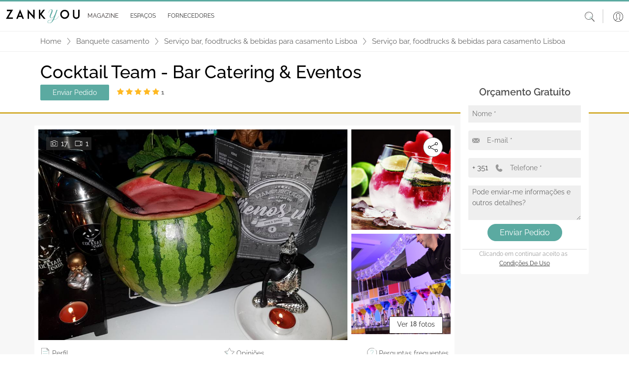

--- FILE ---
content_type: text/html; charset=utf-8
request_url: https://www.zankyou.pt/f/cocktail-team-562737
body_size: 330613
content:




<!DOCTYPE html>
<html lang="pt">

<head>
    <base href="/" />

    <meta charset="utf-8" />
    <meta http-equiv="Content-Type" content="text/html; charset=utf-8">
    <meta name="viewport" content="width=device-width, initial-scale=1.0" />
    <meta name="google-signin-client_id" content="test">
    <title>Cocktail Team - Bar Catering &amp; Eventos - Opini&#xF5;es, Fotos e Telefone</title>
    <meta name="description" content="Servi&#xE7;o bar, foodtrucks &amp; bebidas para casamento - Cocktail Team - Bar Catering &amp; Eventos. Selec&#xE7;&#xE3;o de empresas de %s com fotos, pre&#xE7;os, contactos e opini&#xF5;es."/>
    <meta name="keywords"/>
    
    <meta property="og:title" content="Cocktail Team - Bar Catering &amp; Eventos" />
    <meta property="og:site_name" content="Zankyou" />
    <meta property="og:type" content="website" />
    <meta property="og:url" content="http://www.zankyou.pt/f/cocktail-team-562737" />
    <meta property="og:description" content="Servi&#xE7;o bar, foodtrucks &amp; bebidas para casamento - Cocktail Team - Bar Catering &amp; Eventos. Selec&#xE7;&#xE3;o de empresas de %s com fotos, pre&#xE7;os, contactos e opini&#xF5;es." />
    <meta property="og:locale" content="pt_PT" />
    <meta property="og:image" content="https://www.zankyou.pt/media/rmzbr5tp/1614775231.png" />
        <meta property="place:location:latitude" content="38.72225" />
        <meta property="place:location:longitude" content="-9.139337" />
        <meta property="business:contact_data:locality" content="Lisboa" />
    <meta property="business:contact_data:country_name" content="Portugal" />
        <meta property="business:contact_data:street_address" content="Avenida Jos&#xE9; R&#xE9;gio, n&#xBA;5" />
        <meta property="business:contact_data:postal_code" content="2745" />


    <link rel="canonical" href="https://www.zankyou.pt/f/cocktail-team-562737" />



    <link rel="shortcut icon" type="image/x-icon" href="/images/assets/favicon.ico" />
    <link rel="apple-touch-icon" sizes="76x76" href="/images/assets/apple-76px.png" />
    <link rel="apple-touch-icon" sizes="120x120" href="/images/assets/apple-120px.png" />
    <link rel="apple-touch-icon" sizes="152x152" href="/images/assets/apple-152px.png" />
    <link rel="apple-touch-icon" href="/images/assets/apple-60px.png" />

    
    
        <link href="/sb/global-css.css.v639044984235775582" rel="stylesheet">
    

    <script src="/sb/alpine-js.js.v639044984235775582" defer></script>

    

    <script async src="https://www.googletagmanager.com/gtag/js?id=G-QNX2R15JPV"></script>
    <script>
        window.dataLayer = window.dataLayer || [];
        function gtag() { dataLayer.push(arguments); }
        gtag('js', new Date());

        gtag('config', 'G-QNX2R15JPV');
    </script>
    <script src="https://www.google.com/recaptcha/api.js?render=6LfMI1IoAAAAAFzcMM0kIDFYp5aoEf-sf-a7uPNE"></script>

    

    <script type='text/javascript' async='async' src="https://platform-api.sharethis.com/js/sharethis.js#property=65170504f62364001259a9a2&amp;product=sop"></script>
    <script async src="//www.instagram.com/embed.js"></script>
<script type="text/javascript">!function(T,l,y){var S=T.location,k="script",D="instrumentationKey",C="ingestionendpoint",I="disableExceptionTracking",E="ai.device.",b="toLowerCase",w="crossOrigin",N="POST",e="appInsightsSDK",t=y.name||"appInsights";(y.name||T[e])&&(T[e]=t);var n=T[t]||function(d){var g=!1,f=!1,m={initialize:!0,queue:[],sv:"5",version:2,config:d};function v(e,t){var n={},a="Browser";return n[E+"id"]=a[b](),n[E+"type"]=a,n["ai.operation.name"]=S&&S.pathname||"_unknown_",n["ai.internal.sdkVersion"]="javascript:snippet_"+(m.sv||m.version),{time:function(){var e=new Date;function t(e){var t=""+e;return 1===t.length&&(t="0"+t),t}return e.getUTCFullYear()+"-"+t(1+e.getUTCMonth())+"-"+t(e.getUTCDate())+"T"+t(e.getUTCHours())+":"+t(e.getUTCMinutes())+":"+t(e.getUTCSeconds())+"."+((e.getUTCMilliseconds()/1e3).toFixed(3)+"").slice(2,5)+"Z"}(),iKey:e,name:"Microsoft.ApplicationInsights."+e.replace(/-/g,"")+"."+t,sampleRate:100,tags:n,data:{baseData:{ver:2}}}}var h=d.url||y.src;if(h){function a(e){var t,n,a,i,r,o,s,c,u,p,l;g=!0,m.queue=[],f||(f=!0,t=h,s=function(){var e={},t=d.connectionString;if(t)for(var n=t.split(";"),a=0;a<n.length;a++){var i=n[a].split("=");2===i.length&&(e[i[0][b]()]=i[1])}if(!e[C]){var r=e.endpointsuffix,o=r?e.location:null;e[C]="https://"+(o?o+".":"")+"dc."+(r||"services.visualstudio.com")}return e}(),c=s[D]||d[D]||"",u=s[C],p=u?u+"/v2/track":d.endpointUrl,(l=[]).push((n="SDK LOAD Failure: Failed to load Application Insights SDK script (See stack for details)",a=t,i=p,(o=(r=v(c,"Exception")).data).baseType="ExceptionData",o.baseData.exceptions=[{typeName:"SDKLoadFailed",message:n.replace(/\./g,"-"),hasFullStack:!1,stack:n+"\nSnippet failed to load ["+a+"] -- Telemetry is disabled\nHelp Link: https://go.microsoft.com/fwlink/?linkid=2128109\nHost: "+(S&&S.pathname||"_unknown_")+"\nEndpoint: "+i,parsedStack:[]}],r)),l.push(function(e,t,n,a){var i=v(c,"Message"),r=i.data;r.baseType="MessageData";var o=r.baseData;return o.message='AI (Internal): 99 message:"'+("SDK LOAD Failure: Failed to load Application Insights SDK script (See stack for details) ("+n+")").replace(/\"/g,"")+'"',o.properties={endpoint:a},i}(0,0,t,p)),function(e,t){if(JSON){var n=T.fetch;if(n&&!y.useXhr)n(t,{method:N,body:JSON.stringify(e),mode:"cors"});else if(XMLHttpRequest){var a=new XMLHttpRequest;a.open(N,t),a.setRequestHeader("Content-type","application/json"),a.send(JSON.stringify(e))}}}(l,p))}function i(e,t){f||setTimeout(function(){!t&&m.core||a()},500)}var e=function(){var n=l.createElement(k);n.src=h;var e=y[w];return!e&&""!==e||"undefined"==n[w]||(n[w]=e),n.onload=i,n.onerror=a,n.onreadystatechange=function(e,t){"loaded"!==n.readyState&&"complete"!==n.readyState||i(0,t)},n}();y.ld<0?l.getElementsByTagName("head")[0].appendChild(e):setTimeout(function(){l.getElementsByTagName(k)[0].parentNode.appendChild(e)},y.ld||0)}try{m.cookie=l.cookie}catch(p){}function t(e){for(;e.length;)!function(t){m[t]=function(){var e=arguments;g||m.queue.push(function(){m[t].apply(m,e)})}}(e.pop())}var n="track",r="TrackPage",o="TrackEvent";t([n+"Event",n+"PageView",n+"Exception",n+"Trace",n+"DependencyData",n+"Metric",n+"PageViewPerformance","start"+r,"stop"+r,"start"+o,"stop"+o,"addTelemetryInitializer","setAuthenticatedUserContext","clearAuthenticatedUserContext","flush"]),m.SeverityLevel={Verbose:0,Information:1,Warning:2,Error:3,Critical:4};var s=(d.extensionConfig||{}).ApplicationInsightsAnalytics||{};if(!0!==d[I]&&!0!==s[I]){var c="onerror";t(["_"+c]);var u=T[c];T[c]=function(e,t,n,a,i){var r=u&&u(e,t,n,a,i);return!0!==r&&m["_"+c]({message:e,url:t,lineNumber:n,columnNumber:a,error:i}),r},d.autoExceptionInstrumented=!0}return m}(y.cfg);function a(){y.onInit&&y.onInit(n)}(T[t]=n).queue&&0===n.queue.length?(n.queue.push(a),n.trackPageView({})):a()}(window,document,{
src: "https://js.monitor.azure.com/scripts/b/ai.2.min.js", // The SDK URL Source
crossOrigin: "anonymous", 
cfg: { // Application Insights Configuration
    connectionString: 'InstrumentationKey=2e3f59cf-7909-4a63-8874-64fec7cb31ed;IngestionEndpoint=https://westeurope-5.in.applicationinsights.azure.com/;LiveEndpoint=https://westeurope.livediagnostics.monitor.azure.com/'
}});</script></head>

<body>

    <header>
        <nav class="navbar navbar-expand-md navbar-toggleable-md bg-transparent bg-md-white shadow-0 p-0 py-sm-2 p-md-0 position-relative">
            <div class="container-fluid">
                <button class="navbar-toggler border-0 shadow-none p-0 color-grey" type="button"
                        data-mdb-toggle="collapse" data-mdb-target=".navbar-collapse" aria-controls="navbarSupportedContent"
                        aria-expanded="false" aria-label="Menu">
                    <svg class="logo" xmlns="http://www.w3.org/2000/svg" height="1em"
                         viewBox="0 0 448 512">
                        <path d="M0 96C0 78.3 14.3 64 32 64H416c17.7 0 32 14.3 32 32s-14.3 32-32 32H32C14.3 128 0 113.7 0 96zM0 256c0-17.7 14.3-32 32-32H416c17.7 0 32 14.3 32 32s-14.3 32-32 32H32c-17.7 0-32-14.3-32-32zM448 416c0 17.7-14.3 32-32 32H32c-17.7 0-32-14.3-32-32s14.3-32 32-32H416c17.7 0 32 14.3 32 32z" />
                    </svg>
                </button>

                <a class="ml-2 my-3" href="/">
                    <img class="w-100 logo" src="/media/41rffgrn/zankyou-logo.svg" alt="">
                </a>

                <a class="d-md-none" data-mdb-toggle="modal" data-mdb-target="#searchHeaderModal" style="cursor: pointer;">
                    <svg class="icon-size-20" xmlns="http://www.w3.org/2000/svg" viewBox="0 0 20 20">
                        <path d="m14.65 13.16 5.14 5.49c.3.33.28.84-.06 1.14s-.86.27-1.17-.06l-5-5.49a8.33 8.33 0 0 1-5.31 1.89A8.16 8.16 0 0 1 0 8.06C0 3.61 3.69-.01 8.25-.01S16.5 3.6 16.5 8.06c0 1.94-.69 3.71-1.85 5.1zM8.25 1.01c-3.99 0-7.22 3.16-7.22 7.06s3.23 7.06 7.22 7.06 7.22-3.16 7.22-7.06-3.23-7.06-7.22-7.06z" />
                    </svg>
                </a>
                <div id="slide-navbar" class="collapse navbar-collapse d-md-inline-flex justify-content-between">
                    <div class="border-bottom d-md-none d-flex justify-content-end px-2 py-3">
                        <button class="navbar-toggler border-0 shadow-none d-md-none" type="button"
                                data-mdb-toggle="collapse" data-mdb-target=".navbar-collapse"
                                aria-controls="navbarSupportedContent" aria-expanded="false" aria-label="Menu">
                            
                            <svg class="icon-size-18" xmlns="http://www.w3.org/2000/svg" viewBox="0 0 20 20">
                                <path d="m11.2 10 8.58-8.58c.3-.3.3-.8 0-1.1s-.8-.3-1.2 0L10 8.8 1.42.22c-.2-.1-.4-.2-.6-.2-.4 0-.8.4-.8.8 0 .2.1.4.2.6L8.8 10 .22 18.58c-.1.2-.2.4-.2.6 0 .4.4.8.8.8.2 0 .4-.1.6-.2L10 11.2l8.58 8.58c.3.3.8.3 1.1 0s.3-.8 0-1.2z" />
                            </svg>
                        </button>
                    </div>
                    <ul id="mainNav" class="navbar-nav me-auto ps-lg-0">
                        
        <li class="nav-item border-bottom d-md-none">
            <a class="nav-link text-dark text-sm-grey p-sm d-flex align-items-center"
               href="/login?redirectUrl=/f/cocktail-team-562737">
                <span class="p-3">
                    <svg class="icon-size-24" xmlns="http://www.w3.org/2000/svg" viewBox="0 0 20 20">
                        <switch>
                            <path d="M10 0C4.49 0 0 4.49 0 10s4.49 10 10 10 10-4.49 10-10S15.51 0 10 0zM4.31 17.47l2.46-1.35L7 16c.52-.27 1.17-.6 1.17-1.3v-1.39a.32.32 0 0 0-.07-.19 5.72 5.72 0 0 1-1.12-2.53c-.02-.12-.13-.22-.25-.25 0 0-.17-.04-.17-.33V8.64c0-.25.1-.29.1-.29a.31.31 0 0 0 .24-.3V5.97c0-.09-.02-.93.47-1.48.5-.57 1.39-.86 2.63-.86s2.13.29 2.63.86c.49.55.47 1.38.47 1.49v2.07c0 .14.09.26.23.29.01 0 .11.04.11.29V10c0 .29-.17.33-.17.33a.3.3 0 0 0-.26.25 5.72 5.72 0 0 1-1.12 2.53.26.26 0 0 0-.07.19v1.39c0 .69.65 1.03 1.17 1.3l2.69 1.47a9.32 9.32 0 0 1-11.37.01zm11.88-.41-2.67-1.46-.25-.13c-.49-.26-.84-.46-.84-.76v-1.29c.22-.29.89-1.24 1.15-2.56.23-.12.46-.39.46-.85V8.64c0-.41-.17-.65-.34-.77V5.99c.01-.19.01-1.2-.62-1.9-.62-.7-1.66-1.06-3.08-1.06s-2.46.36-3.08 1.06c-.63.71-.62 1.71-.62 1.89v1.88c-.17.13-.34.37-.34.78v1.37c0 .46.23.73.46.85a6.45 6.45 0 0 0 1.15 2.56v1.29c0 .3-.35.51-.84.76l-2.92 1.59a9.4 9.4 0 1 1 12.38 0z"/>
                        </switch>
                    </svg>
                </span>
                Login
            </a>
        </li>

                        <li class="nav-item border-bottom d-md-none">
                            <a class="nav-link text-dark text-sm-grey p-sm d-flex align-items-center"
                               href="/">
                                <span class="p-3">
                                    <svg class="icon-size-24" xmlns="http://www.w3.org/2000/svg" viewBox="0 0 20 20">
                                        <path d="M17.5 9.69a.33.33 0 0 0-.33.33v8.56c0 .31-.25.56-.56.56H9.05v-7.26a.3.3 0 0 0-.3-.3H4.36a.3.3 0 0 0-.3.3v7.26h-.68a.56.56 0 0 1-.56-.56v-8.56c0-.18-.15-.33-.33-.33s-.33.15-.33.33v8.56c0 .67.55 1.22 1.22 1.22h13.24c.67 0 1.22-.55 1.22-1.22v-8.56a.34.34 0 0 0-.34-.33zm-9.06 9.45H4.66v-6.95h3.78z" />
                                        <path d="M15.64 16.18a.3.3 0 0 0 .3-.3V11.9a.3.3 0 0 0-.3-.3h-5.19a.3.3 0 0 0-.3.3v3.98c0 .17.14.3.3.3zm-4.89-3.99h4.58v3.38h-4.58zm8.68-5.21L10.19.26a.33.33 0 0 0-.38 0L.57 6.98A1.36 1.36 0 0 0 .74 9.3c.46.23 1 .19 1.42-.11L10 3.49l7.84 5.71a1.35 1.35 0 0 0 1.42.11c.46-.23.74-.7.74-1.21a1.43 1.43 0 0 0-.57-1.12zm-.48 1.74a.69.69 0 0 1-.73-.06l-8.03-5.85c-.06-.04-.13-.06-.19-.06s-.14.02-.2.06L1.78 8.66a.7.7 0 0 1-1.12-.57.7.7 0 0 1 .29-.57L10 .94l9.05 6.58c.18.13.29.35.29.57 0 .27-.15.5-.39.63z" />
                                    </svg>
                                </span>Home
                            </a>
                        </li>
                      
                        <li class="nav-item dropdown dropdown-hover border-bottom position-static">
                            <div class="d-flex align-items-center" id="magazineMenuRow">
                                <a class="nav-link dropdown-toggle text-dark text-sm-grey d-flex align-items-center"
                                   href="/magazine" role="button"
                                   aria-expanded="false">
                                    <span class="p-3 px-md-1">
                                        <svg class="icon-size-24 d-md-none" xmlns="http://www.w3.org/2000/svg"
                                             viewBox="0 0 20 20">
                                            <use xlink:href="/images/icons/icons.svg#book"></use>
                                        </svg>
                                    </span>
                                    <span class="m-auto">Magazine</span>
                                </a>

                                <a class="ms-auto pe-4 d-md-none d-flex" role="button" onclick="DisplayOpenMobileSubMenuMagazine();" style="border: none;" id="mobileArrowDownButtonMagazine">
                                    <svg class="icon-size-18" xmlns="http://www.w3.org/2000/svg" viewBox="0 0 20 20">
                                        <use xlink:href="/images/icons/icons.svg#arrow-down"></use>
                                    </svg>
                                </a>

                                <a class="ms-auto pe-4 d-none" role="button" onclick="DisplayCloseMobileSubMenuMagazine();" style="border: none;" id="mobileArrowUpButtonMagazine">
                                    <svg class="icon-size-18" viewBox="0 0 20 20" id="arrow-up" xmlns="http://www.w3.org/2000/svg">
                                        <path d="m10.6 5.5 9.1 7.6c.4.3.4.9 0 1.3-.3.3-.8.4-1.2.1L10 7.3l-8.5 7.1c-.4.3-1 .2-1.2-.2-.3-.3-.3-.8 0-1.1l9.1-7.6c.4-.3.8-.3 1.2 0z" />
                                    </svg>
                                </a>
                            </div>

                            <div class="d-md-none">
                                
    <nav class="navbar navbar-expand-sm navbar-toggleable-sm d-none d-md-block background-turquoise border-top-another-grey position-relative w-100 p-0">
        <div id="sub-navbar" class="collapse navbar-collapse d-sm-inline-flex ">
            <ul id="subNav" class="navbar-nav d-flex align-items-center justify-content-evenly mb-0 w-100 subNav">
                        <li class="nav-item dropdown dropdown-hover position-relative color-black fs-12 mb-0 ps-0">
                            <a onclick="window.location.replace('/cat/destination-wedding')" class="nav-link dropdown-toggle d-flex align-items-center justify-content-center py-2 px-3 text-uppercase position-relative text-decoration-none color-black color-green-hover"  
                            role="button" data-mdb-toggle="dropdown" aria-expanded="false">
                                <span class="sub-nav-item-text">
                                    Destination Wedding &amp; Honeymoon
                                </span>
                            </a>
                                <div class="dropdown-menu w-auto m-0 p-2" aria-labelledby="espacosMenu">
                                            <a href="/cat/portugal-destination-wedding" class="dropdown-item fs-13 position-relative py-1 px-2 color-black mb-0 color-green-hover bg-transparent">
                                                Portugal
                                            </a>
                                            <a href="/cat/france-destination-wedding" class="dropdown-item fs-13 position-relative py-1 px-2 color-black mb-0 color-green-hover bg-transparent">
                                                France
                                            </a>
                                            <a href="/cat/mexico-destination-wedding" class="dropdown-item fs-13 position-relative py-1 px-2 color-black mb-0 color-green-hover bg-transparent">
                                                Mexico
                                            </a>
                                            <a href="/cat/destination-wedding-spain" class="dropdown-item fs-13 position-relative py-1 px-2 color-black mb-0 color-green-hover bg-transparent">
                                                Spain
                                            </a>
                                            <a href="/cat/destination-wedding-italy" class="dropdown-item fs-13 position-relative py-1 px-2 color-black mb-0 color-green-hover bg-transparent">
                                                Italy - SOON
                                            </a>
                                            <a href="/cat/destination-wedding-belgium" class="dropdown-item fs-13 position-relative py-1 px-2 color-black mb-0 color-green-hover bg-transparent">
                                                Belgium - SOON
                                            </a>
                                            <a href="/cat/uruguay-destination-wedding-honeymoon" class="dropdown-item fs-13 position-relative py-1 px-2 color-black mb-0 color-green-hover bg-transparent">
                                                Uruguay
                                            </a>
                                </div>
                        </li>
                        <li class="nav-item dropdown dropdown-hover position-relative color-black fs-12 mb-0 ps-0">
                            <a onclick="window.location.replace('/cat/inspiracao')" class="nav-link dropdown-toggle d-flex align-items-center justify-content-center py-2 px-3 text-uppercase position-relative text-decoration-none color-black color-green-hover"  
                            role="button" data-mdb-toggle="dropdown" aria-expanded="false">
                                <span class="sub-nav-item-text">
                                    Real Weddings
                                </span>
                            </a>
                        </li>
                        <li class="nav-item dropdown dropdown-hover position-relative color-black fs-12 mb-0 ps-0">
                            <a onclick="window.location.replace('/cat/moda-nupcial')" class="nav-link dropdown-toggle d-flex align-items-center justify-content-center py-2 px-3 text-uppercase position-relative text-decoration-none color-black color-green-hover"  
                            role="button" data-mdb-toggle="dropdown" aria-expanded="false">
                                <span class="sub-nav-item-text">
                                    Moda Nupcial
                                </span>
                            </a>
                                <div class="dropdown-menu w-auto m-0 p-2" aria-labelledby="espacosMenu">
                                            <a href="/cat/tendencias-noivas" class="dropdown-item fs-13 position-relative py-1 px-2 color-black mb-0 color-green-hover bg-transparent">
                                                A Noiva
                                            </a>
                                                        <a href="/cat/acessorios-noivas-ideias" class="dropdown-item fs-13 position-relative py-1 px-2 color-black mb-0 color-green-hover bg-transparent">
                                                            <span class="sub-item ps-2">Acess&#xF3;rios Noiva</span>
                                                        </a>
                                                        <a href="/cat/vestidos-de-noiva" class="dropdown-item fs-13 position-relative py-1 px-2 color-black mb-0 color-green-hover bg-transparent">
                                                            <span class="sub-item ps-2">Vestidos de Noiva</span>
                                                        </a>
                                                        <a href="/cat/bouquet-da-noiva-tendencias" class="dropdown-item fs-13 position-relative py-1 px-2 color-black mb-0 color-green-hover bg-transparent">
                                                            <span class="sub-item ps-2">Bouquets Noiva</span>
                                                        </a>
                                                        <a href="/cat/lojas-vestidos-noiva" class="dropdown-item fs-13 position-relative py-1 px-2 color-black mb-0 color-green-hover bg-transparent">
                                                            <span class="sub-item ps-2">Lojas de Vestidos de Noiva</span>
                                                        </a>
                                            <a href="/cat/tendencias-noivo" class="dropdown-item fs-13 position-relative py-1 px-2 color-black mb-0 color-green-hover bg-transparent">
                                                O Noivo
                                            </a>
                                            <a href="/cat/convidados" class="dropdown-item fs-13 position-relative py-1 px-2 color-black mb-0 color-green-hover bg-transparent">
                                                Convidadas
                                            </a>
                                                        <a href="/cat/convidadas-vestidos-festa" class="dropdown-item fs-13 position-relative py-1 px-2 color-black mb-0 color-green-hover bg-transparent">
                                                            <span class="sub-item ps-2">Vestidos de Festa</span>
                                                        </a>
                                                        <a href="/cat/acessrios-convidadas" class="dropdown-item fs-13 position-relative py-1 px-2 color-black mb-0 color-green-hover bg-transparent">
                                                            <span class="sub-item ps-2">Acess&#xF3;rios Convidadas</span>
                                                        </a>
                                                        <a href="/cat/lojas-vestidos-festa" class="dropdown-item fs-13 position-relative py-1 px-2 color-black mb-0 color-green-hover bg-transparent">
                                                            <span class="sub-item ps-2">Lojas Vestidos Festa</span>
                                                        </a>
                                            <a href="/cat/joias-noivas-tendencias" class="dropdown-item fs-13 position-relative py-1 px-2 color-black mb-0 color-green-hover bg-transparent">
                                                Alian&#xE7;as &amp; Joias
                                            </a>
                                </div>
                        </li>
                        <li class="d-none d-lg-block nav-item dropdown dropdown-hover position-relative color-black fs-12 mb-0 ps-0">
                            <a onclick="window.location.replace('/cat/beleza-noivas-ideias')" class="nav-link dropdown-toggle d-flex align-items-center justify-content-center py-2 px-3 text-uppercase position-relative text-decoration-none color-black color-green-hover"
                               role="button" data-mdb-toggle="dropdown" aria-expanded="false">
                                <span class="sub-nav-item-text">
                                    Beleza
                                </span>
                            </a>
                                <div class="dropdown-menu w-auto m-0 p-2" aria-labelledby="espacosMenu">
                                            <a href="/cat/penteados" class="dropdown-item fs-13 position-relative py-1 px-2 color-black mb-0 color-green-hover bg-transparent">
                                                Penteados
                                            </a>
                                            <a href="/cat/maquilhagem" class="dropdown-item fs-13 position-relative py-1 px-2 color-black mb-0 color-green-hover bg-transparent">
                                                Maquilhagem
                                            </a>
                                            <a href="/cat/tratamentos-bemestar-casamento" class="dropdown-item fs-13 position-relative py-1 px-2 color-black mb-0 color-green-hover bg-transparent">
                                                Tratamentos e Bem-Estar
                                            </a>
                                </div>
                        </li>
                        <li class="d-none d-lg-block nav-item dropdown dropdown-hover position-relative color-black fs-12 mb-0 ps-0">
                            <a onclick="window.location.replace('/cat/decoracao-casamento')" class="nav-link dropdown-toggle d-flex align-items-center justify-content-center py-2 px-3 text-uppercase position-relative text-decoration-none color-black color-green-hover"
                               role="button" data-mdb-toggle="dropdown" aria-expanded="false">
                                <span class="sub-nav-item-text">
                                    Decora&#xE7;&#xF5;es de casamento
                                </span>
                            </a>
                                <div class="dropdown-menu w-auto m-0 p-2" aria-labelledby="espacosMenu">
                                            <a href="/cat/flores-casamento" class="dropdown-item fs-13 position-relative py-1 px-2 color-black mb-0 color-green-hover bg-transparent">
                                                Flores
                                            </a>
                                            <a href="/cat/estilos-decoracao-casamentos" class="dropdown-item fs-13 position-relative py-1 px-2 color-black mb-0 color-green-hover bg-transparent">
                                                Estilos Decora&#xE7;&#xE3;o Casamentos
                                            </a>
                                </div>
                        </li>
                        <li class="nav-item d-none d-xxl-block dropdown dropdown-hover position-relative color-black fs-12 mb-0 ps-0">
                            <a onclick="window.location.replace('/cat/celebracao-casamento')" class="nav-link dropdown-toggle d-flex align-items-center justify-content-center py-2 px-3 text-uppercase position-relative text-decoration-none color-black color-green-hover"
                               role="button" data-mdb-toggle="dropdown" aria-expanded="false">
                                <span class="sub-nav-item-text">
                                    A Celebra&#xE7;&#xE3;o
                                </span>
                            </a>
                                <div class="dropdown-menu w-auto m-0 p-2" aria-labelledby="espacosMenu">
                                            <a href="/cat/espaco-casamento-ideias" class="dropdown-item fs-13 position-relative py-1 px-2 color-black mb-0 color-green-hover bg-transparent">
                                                Lugares
                                            </a>
                                            <a href="/cat/catering-banquete-casamento" class="dropdown-item fs-13 position-relative py-1 px-2 color-black mb-0 color-green-hover bg-transparent">
                                                Copo d&#x27;&#xE1;gua
                                            </a>
                                            <a href="/cat/destination-weddings" class="dropdown-item fs-13 position-relative py-1 px-2 color-black mb-0 color-green-hover bg-transparent">
                                                Casamentos Destino
                                            </a>
                                            <a href="/cat/cake-design" class="dropdown-item fs-13 position-relative py-1 px-2 color-black mb-0 color-green-hover bg-transparent">
                                                Cake Design
                                            </a>
                                            <a href="/cat/musica-animacao-casamento" class="dropdown-item fs-13 position-relative py-1 px-2 color-black mb-0 color-green-hover bg-transparent">
                                                M&#xFA;sica e Anima&#xE7;&#xE3;o
                                            </a>
                                            <a href="/cat/ideias-tendencias-convites-casamento" class="dropdown-item fs-13 position-relative py-1 px-2 color-black mb-0 color-green-hover bg-transparent">
                                                Ideias Convites Casamento
                                            </a>
                                            <a href="/cat/fotografia-de-casamento-tendencias" class="dropdown-item fs-13 position-relative py-1 px-2 color-black mb-0 color-green-hover bg-transparent">
                                                Foto e V&#xED;deo
                                            </a>
                                            <a href="/cat/lembrancas-presentes-casamento" class="dropdown-item fs-13 position-relative py-1 px-2 color-black mb-0 color-green-hover bg-transparent">
                                                Lembran&#xE7;as para Casamentos
                                            </a>
                                            <a href="/cat/wedding-planner" class="dropdown-item fs-13 position-relative py-1 px-2 color-black mb-0 color-green-hover bg-transparent">
                                                Wedding Planner
                                            </a>
                                            <a href="/cat/transporte-casamento" class="dropdown-item fs-13 position-relative py-1 px-2 color-black mb-0 color-green-hover bg-transparent">
                                                Transporte
                                            </a>
                                </div>
                        </li>
                        <li class="nav-item d-none d-xxl-block dropdown dropdown-hover position-relative color-black fs-12 mb-0 ps-0">
                            <a onclick="window.location.replace('/cat/cerimonia-casamento')" class="nav-link dropdown-toggle d-flex align-items-center justify-content-center py-2 px-3 text-uppercase position-relative text-decoration-none color-black color-green-hover"
                               role="button" data-mdb-toggle="dropdown" aria-expanded="false">
                                <span class="sub-nav-item-text">
                                    Cerim&#xF3;nia
                                </span>
                            </a>
                                <div class="dropdown-menu w-auto m-0 p-2" aria-labelledby="espacosMenu">
                                            <a href="/cat/casamentos-civis" class="dropdown-item fs-13 position-relative py-1 px-2 color-black mb-0 color-green-hover bg-transparent">
                                                Casamentos Civis
                                            </a>
                                            <a href="/cat/casamentos-religiosos" class="dropdown-item fs-13 position-relative py-1 px-2 color-black mb-0 color-green-hover bg-transparent">
                                                Casamentos Religiosos
                                            </a>
                                            <a href="/cat/protocolo-casamento" class="dropdown-item fs-13 position-relative py-1 px-2 color-black mb-0 color-green-hover bg-transparent">
                                                Protocolo
                                            </a>
                                </div>
                        </li>
                        <li class="nav-item d-none d-xxl-block dropdown dropdown-hover position-relative color-black fs-12 mb-0 ps-0">
                            <a onclick="window.location.replace('/cat/pre-casamento')" class="nav-link dropdown-toggle d-flex align-items-center justify-content-center py-2 px-3 text-uppercase position-relative text-decoration-none color-black color-green-hover"
                               role="button" data-mdb-toggle="dropdown" aria-expanded="false">
                                <span class="sub-nav-item-text">
                                    Pr&#xE9;-Casamento
                                </span>
                            </a>
                                <div class="dropdown-menu w-auto m-0 p-2" aria-labelledby="espacosMenu">
                                            <a href="/cat/pedido-de-casamento" class="dropdown-item fs-13 position-relative py-1 px-2 color-black mb-0 color-green-hover bg-transparent">
                                                Pedido de Casamento
                                            </a>
                                            <a href="/cat/organizacao-casamento" class="dropdown-item fs-13 position-relative py-1 px-2 color-black mb-0 color-green-hover bg-transparent">
                                                Planear o Casamento
                                            </a>
                                            <a href="/cat/tramites-casamento" class="dropdown-item fs-13 position-relative py-1 px-2 color-black mb-0 color-green-hover bg-transparent">
                                                Tr&#xE2;mites Casamento
                                            </a>
                                            <a href="/cat/despedidas-solteira" class="dropdown-item fs-13 position-relative py-1 px-2 color-black mb-0 color-green-hover bg-transparent">
                                                Ideias Despedida de solteira
                                            </a>
                                </div>
                        </li>
                        <li class="d-none d-3xl-block nav-item dropdown dropdown-hover position-relative color-black fs-12 mb-0 ps-0">
                            <a onclick="window.location.replace('/cat/pos-casamento')" class="nav-link dropdown-toggle d-flex align-items-center justify-content-center py-2 px-3 text-uppercase position-relative text-decoration-none color-black color-green-hover"
                               role="button" data-mdb-toggle="dropdown" aria-expanded="false">
                                <span class="sub-nav-item-text">
                                    P&#xF3;s-Casamento
                                </span>
                            </a>
                                <div class="dropdown-menu w-auto m-0 p-2" aria-labelledby="espacosMenu">
                                            <a href="/cat/lifestyle" class="dropdown-item fs-13 position-relative py-1 px-2 color-black mb-0 color-green-hover bg-transparent">
                                                Vida a Dois
                                            </a>
                                            <a href="/cat/decoracao-casa" class="dropdown-item fs-13 position-relative py-1 px-2 color-black mb-0 color-green-hover bg-transparent">
                                                Decora&#xE7;&#xE3;o da Casa
                                            </a>
                                            <a href="/cat/celebridades" class="dropdown-item fs-13 position-relative py-1 px-2 color-black mb-0 color-green-hover bg-transparent">
                                                Celebridades
                                            </a>
                                            <a href="/cat/ideias-lua-de-mel" class="dropdown-item fs-13 position-relative py-1 px-2 color-black mb-0 color-green-hover bg-transparent">
                                                Lua-de-Mel
                                            </a>
                                                        <a href="/cat/planear-viagem-lua-de-mel" class="dropdown-item fs-13 position-relative py-1 px-2 color-black mb-0 color-green-hover bg-transparent">
                                                            <span class="sub-item ps-2">Planear a Viagem de Lua-de-Mel</span>
                                                        </a>
                                                        <a href="/cat/destinos-lua-de-mel" class="dropdown-item fs-13 position-relative py-1 px-2 color-black mb-0 color-green-hover bg-transparent">
                                                            <span class="sub-item ps-2">Destinos Lua-de-Mel</span>
                                                        </a>
                                </div>
                        </li>
                        <li class="d-none d-3xl-block nav-item dropdown dropdown-hover position-relative color-black fs-12 mb-0 ps-0">
                            <a onclick="window.location.replace('/cat/blogs')" class="nav-link dropdown-toggle d-flex align-items-center justify-content-center py-2 px-3 text-uppercase position-relative text-decoration-none color-black color-green-hover"
                               role="button" data-mdb-toggle="dropdown" aria-expanded="false">
                                <span class="sub-nav-item-text">
                                    Editor&#x27;s Choice
                                </span>
                            </a>
                        </li>
                        <li class="d-none d-3xl-block nav-item dropdown dropdown-hover position-relative color-black fs-12 mb-0 ps-0">
                            <a onclick="window.location.replace('/cat/blog-profissionais')" class="nav-link dropdown-toggle d-flex align-items-center justify-content-center py-2 px-3 text-uppercase position-relative text-decoration-none color-black color-green-hover"
                               role="button" data-mdb-toggle="dropdown" aria-expanded="false">
                                <span class="sub-nav-item-text">
                                    Blog para Profissionais
                                </span>
                            </a>
                                <div class="dropdown-menu w-auto m-0 p-2" aria-labelledby="espacosMenu">
                                            <a href="/cat/eventos" class="dropdown-item fs-13 position-relative py-1 px-2 color-black mb-0 color-green-hover bg-transparent">
                                                Eventos
                                            </a>
                                </div>
                        </li>
                    <li class="nav-item  d-3xl-none dropdown-hover-magazine color-black fs-12 mb-0 ps-0">
                           <div class="nav-link  d-flex align-items-center justify-content-center py-2 px-3 text-uppercase position-relative text-decoration-none color-black color-green-hover"
                                role="button" aria-expanded="false">
                                <span class="p-2 px-md-1">
                                    <svg  height="20" width="20" viewBox="0 0 24 24" xmlns="http://www.w3.org/2000/svg" fill="none" stroke="currentColor" stroke-width="1" stroke-linecap="round" stroke-linejoin="miter">
                                        <g id="SVGRepo_bgCarrier" stroke-width="0"></g>
                                        <g id="SVGRepo_tracerCarrier" stroke-linecap="round" stroke-linejoin="round"></g>
                                        <g id="SVGRepo_iconCarrier"><circle cx="12" cy="12" r="10"></circle><line x1="12" y1="8" x2="12" y2="16"></line><line x1="16" y1="12" x2="8" y2="12"></line></g>
                                        </svg>
                                </span>
                    
                                <span class="sub-nav-item-text">
                                    ver tudo 
                                </span>
                            </div>

                            <div class="dropdown-menu m-0 p-2 ps-5 pb-3 vw-100" style="" >
                                
                                <div class="row">
                                    
            <span class="d-lg-none flex-wrap color-ccc-grey fs-12 mb-0 ps-0 text-decoration-none col-3">

                <a onclick="window.location.replace('/cat/beleza-noivas-ideias')" class=" color-green align-items-center justify-content-center py-2  text-uppercase position-relative text-decoration-none"
                   role="button" data-mdb-toggle="dropdown" aria-expanded="false">
                    <span class="">
                        Beleza
                    </span>
                </a>

                    <div class="d-grid">
                                <a href="/cat/penteados" class="fs-13  py-1 ps-subMenuMagazine color-black mb-0 color-green-hover bg-transparent">
                                    Penteados
                                </a>
                                <a href="/cat/maquilhagem" class="fs-13  py-1 ps-subMenuMagazine color-black mb-0 color-green-hover bg-transparent">
                                    Maquilhagem
                                </a>
                                <a href="/cat/tratamentos-bemestar-casamento" class="fs-13  py-1 ps-subMenuMagazine color-black mb-0 color-green-hover bg-transparent">
                                    Tratamentos e Bem-Estar
                                </a>
                    </div>
            </span>
            <span class="d-lg-none flex-wrap color-ccc-grey fs-12 mb-0 ps-0 text-decoration-none col-3">

                <a onclick="window.location.replace('/cat/decoracao-casamento')" class=" color-green align-items-center justify-content-center py-2  text-uppercase position-relative text-decoration-none"
                   role="button" data-mdb-toggle="dropdown" aria-expanded="false">
                    <span class="">
                        Decora&#xE7;&#xF5;es de casamento
                    </span>
                </a>

                    <div class="d-grid">
                                <a href="/cat/flores-casamento" class="fs-13  py-1 ps-subMenuMagazine color-black mb-0 color-green-hover bg-transparent">
                                    Flores
                                </a>
                                <a href="/cat/estilos-decoracao-casamentos" class="fs-13  py-1 ps-subMenuMagazine color-black mb-0 color-green-hover bg-transparent">
                                    Estilos Decora&#xE7;&#xE3;o Casamentos
                                </a>
                    </div>
            </span>
            <span class="d-lg-none flex-wrap color-ccc-grey fs-12 mb-0 ps-0 text-decoration-none col-3">

                <a onclick="window.location.replace('/cat/celebracao-casamento')" class=" color-green align-items-center justify-content-center py-2  text-uppercase position-relative text-decoration-none"
                   role="button" data-mdb-toggle="dropdown" aria-expanded="false">
                    <span class="">
                        A Celebra&#xE7;&#xE3;o
                    </span>
                </a>

                    <div class="d-grid">
                                <a href="/cat/espaco-casamento-ideias" class="fs-13  py-1 ps-subMenuMagazine color-black mb-0 color-green-hover bg-transparent">
                                    Lugares
                                </a>
                                <a href="/cat/catering-banquete-casamento" class="fs-13  py-1 ps-subMenuMagazine color-black mb-0 color-green-hover bg-transparent">
                                    Copo d&#x27;&#xE1;gua
                                </a>
                                <a href="/cat/destination-weddings" class="fs-13  py-1 ps-subMenuMagazine color-black mb-0 color-green-hover bg-transparent">
                                    Casamentos Destino
                                </a>
                                <a href="/cat/cake-design" class="fs-13  py-1 ps-subMenuMagazine color-black mb-0 color-green-hover bg-transparent">
                                    Cake Design
                                </a>
                                <a href="/cat/musica-animacao-casamento" class="fs-13  py-1 ps-subMenuMagazine color-black mb-0 color-green-hover bg-transparent">
                                    M&#xFA;sica e Anima&#xE7;&#xE3;o
                                </a>
                                <a href="/cat/ideias-tendencias-convites-casamento" class="fs-13  py-1 ps-subMenuMagazine color-black mb-0 color-green-hover bg-transparent">
                                    Ideias Convites Casamento
                                </a>
                                <a href="/cat/fotografia-de-casamento-tendencias" class="fs-13  py-1 ps-subMenuMagazine color-black mb-0 color-green-hover bg-transparent">
                                    Foto e V&#xED;deo
                                </a>
                                <a href="/cat/lembrancas-presentes-casamento" class="fs-13  py-1 ps-subMenuMagazine color-black mb-0 color-green-hover bg-transparent">
                                    Lembran&#xE7;as para Casamentos
                                </a>
                                <a href="/cat/wedding-planner" class="fs-13  py-1 ps-subMenuMagazine color-black mb-0 color-green-hover bg-transparent">
                                    Wedding Planner
                                </a>
                                <a href="/cat/transporte-casamento" class="fs-13  py-1 ps-subMenuMagazine color-black mb-0 color-green-hover bg-transparent">
                                    Transporte
                                </a>
                    </div>
            </span>
            <span class="d-xxl-none color-ccc-grey fs-12 mb-0 ps-0 text-decoration-none col-3">

                <a onclick="window.location.replace('/cat/cerimonia-casamento')" class=" color-green align-items-center justify-content-center py-2  text-uppercase position-relative text-decoration-none"
                   role="button" data-mdb-toggle="dropdown" aria-expanded="false">
                    <span class="">
                        Cerim&#xF3;nia
                    </span>
                </a>

                    <div class="d-grid">
                                <a href="/cat/casamentos-civis" class="fs-13  py-1 ps-subMenuMagazine color-black mb-0 color-green-hover bg-transparent">
                                    Casamentos Civis
                                </a>
                                <a href="/cat/casamentos-religiosos" class="fs-13  py-1 ps-subMenuMagazine color-black mb-0 color-green-hover bg-transparent">
                                    Casamentos Religiosos
                                </a>
                                <a href="/cat/protocolo-casamento" class="fs-13  py-1 ps-subMenuMagazine color-black mb-0 color-green-hover bg-transparent">
                                    Protocolo
                                </a>
                    </div>
            </span>
            <span class="d-xxl-none color-ccc-grey fs-12 mb-0 ps-0 text-decoration-none col-3">

                <a onclick="window.location.replace('/cat/pre-casamento')" class=" color-green align-items-center justify-content-center py-2  text-uppercase position-relative text-decoration-none"
                   role="button" data-mdb-toggle="dropdown" aria-expanded="false">
                    <span class="">
                        Pr&#xE9;-Casamento
                    </span>
                </a>

                    <div class="d-grid">
                                <a href="/cat/pedido-de-casamento" class="fs-13  py-1 ps-subMenuMagazine color-black mb-0 color-green-hover bg-transparent">
                                    Pedido de Casamento
                                </a>
                                <a href="/cat/organizacao-casamento" class="fs-13  py-1 ps-subMenuMagazine color-black mb-0 color-green-hover bg-transparent">
                                    Planear o Casamento
                                </a>
                                <a href="/cat/tramites-casamento" class="fs-13  py-1 ps-subMenuMagazine color-black mb-0 color-green-hover bg-transparent">
                                    Tr&#xE2;mites Casamento
                                </a>
                                <a href="/cat/despedidas-solteira" class="fs-13  py-1 ps-subMenuMagazine color-black mb-0 color-green-hover bg-transparent">
                                    Ideias Despedida de solteira
                                </a>
                    </div>
            </span>
            <span class="color-ccc-grey fs-12 mb-0 ps-0 text-decoration-none col-3">

                <a onclick="window.location.replace('/cat/pos-casamento')" class=" color-green align-items-center justify-content-center py-2  text-uppercase position-relative text-decoration-none"
                   role="button" data-mdb-toggle="dropdown" aria-expanded="false">
                    <span class="">
                        P&#xF3;s-Casamento
                    </span>
                </a>

                    <div class="d-grid">
                                <a href="/cat/lifestyle" class="fs-13  py-1 ps-subMenuMagazine color-black mb-0 color-green-hover bg-transparent">
                                    Vida a Dois
                                </a>
                                <a href="/cat/decoracao-casa" class="fs-13  py-1 ps-subMenuMagazine color-black mb-0 color-green-hover bg-transparent">
                                    Decora&#xE7;&#xE3;o da Casa
                                </a>
                                <a href="/cat/celebridades" class="fs-13  py-1 ps-subMenuMagazine color-black mb-0 color-green-hover bg-transparent">
                                    Celebridades
                                </a>
                                <a href="/cat/ideias-lua-de-mel" class="fs-13  py-1 ps-subMenuMagazine color-black mb-0 color-green-hover bg-transparent">
                                    Lua-de-Mel
                                </a>
                                            <a href="/cat/planear-viagem-lua-de-mel" class="fs-13  py-1 ps-subMenuMagazine color-black mb-0 color-green-hover bg-transparent">
                                                <span class="sub-item">Planear a Viagem de Lua-de-Mel</span>
                                            </a>
                                            <a href="/cat/destinos-lua-de-mel" class="fs-13  py-1 ps-subMenuMagazine color-black mb-0 color-green-hover bg-transparent">
                                                <span class="sub-item">Destinos Lua-de-Mel</span>
                                            </a>
                    </div>
            </span>
            <span class="color-ccc-grey fs-12 mb-0 ps-0 text-decoration-none col-3">

                <a onclick="window.location.replace('/cat/blogs')" class=" color-green align-items-center justify-content-center py-2  text-uppercase position-relative text-decoration-none"
                   role="button" data-mdb-toggle="dropdown" aria-expanded="false">
                    <span class="">
                        Editor&#x27;s Choice
                    </span>
                </a>

            </span>
            <span class="color-ccc-grey fs-12 mb-0 ps-0 text-decoration-none col-3">

                <a onclick="window.location.replace('/cat/blog-profissionais')" class=" color-green align-items-center justify-content-center py-2  text-uppercase position-relative text-decoration-none"
                   role="button" data-mdb-toggle="dropdown" aria-expanded="false">
                    <span class="">
                        Blog para Profissionais
                    </span>
                </a>

                    <div class="d-grid">
                                <a href="/cat/eventos" class="fs-13  py-1 ps-subMenuMagazine color-black mb-0 color-green-hover bg-transparent">
                                    Eventos
                                </a>
                    </div>
            </span>

                                </div>
                                
                                
                            </div>
                        </li>

                
                
            </ul>
        </div>
    </nav>
    <div class="my-3 d-none" id="mobileSubMenuMagazine">
                    <div class="col-md-6 col-lg-3 mb-3 mb-lg-0">
                        <div class="list-group list-group-flush">
                            <a href="/cat/destination-wedding"
                                class="list-group-item list-group-item-action border-0 color-grey">
                                Destination Wedding &amp; Honeymoon
                            </a>
                        </div>
                    </div>
                    <div class="col-md-6 col-lg-3 mb-3 mb-lg-0">
                        <div class="list-group list-group-flush">
                            <a href="/cat/inspiracao"
                                class="list-group-item list-group-item-action border-0 color-grey">
                                Real Weddings
                            </a>
                        </div>
                    </div>
                    <div class="col-md-6 col-lg-3 mb-3 mb-lg-0">
                        <div class="list-group list-group-flush">
                            <a href="/cat/moda-nupcial"
                                class="list-group-item list-group-item-action border-0 color-grey">
                                Moda Nupcial
                            </a>
                        </div>
                    </div>
                    <div class="col-md-6 col-lg-3 mb-3 mb-lg-0">
                        <div class="list-group list-group-flush">
                            <a href="/cat/beleza-noivas-ideias"
                                class="list-group-item list-group-item-action border-0 color-grey">
                                Beleza
                            </a>
                        </div>
                    </div>
                    <div class="col-md-6 col-lg-3 mb-3 mb-lg-0">
                        <div class="list-group list-group-flush">
                            <a href="/cat/decoracao-casamento"
                                class="list-group-item list-group-item-action border-0 color-grey">
                                Decora&#xE7;&#xF5;es de casamento
                            </a>
                        </div>
                    </div>
                    <div class="col-md-6 col-lg-3 mb-3 mb-lg-0">
                        <div class="list-group list-group-flush">
                            <a href="/cat/celebracao-casamento"
                                class="list-group-item list-group-item-action border-0 color-grey">
                                A Celebra&#xE7;&#xE3;o
                            </a>
                        </div>
                    </div>
                    <div class="col-md-6 col-lg-3 mb-3 mb-lg-0">
                        <div class="list-group list-group-flush">
                            <a href="/cat/cerimonia-casamento"
                                class="list-group-item list-group-item-action border-0 color-grey">
                                Cerim&#xF3;nia
                            </a>
                        </div>
                    </div>
                    <div class="col-md-6 col-lg-3 mb-3 mb-lg-0">
                        <div class="list-group list-group-flush">
                            <a href="/cat/pre-casamento"
                                class="list-group-item list-group-item-action border-0 color-grey">
                                Pr&#xE9;-Casamento
                            </a>
                        </div>
                    </div>
                    <div class="col-md-6 col-lg-3 mb-3 mb-lg-0">
                        <div class="list-group list-group-flush">
                            <a href="/cat/pos-casamento"
                                class="list-group-item list-group-item-action border-0 color-grey">
                                P&#xF3;s-Casamento
                            </a>
                        </div>
                    </div>
                    <div class="col-md-6 col-lg-3 mb-3 mb-lg-0">
                        <div class="list-group list-group-flush">
                            <a href="/cat/blogs"
                                class="list-group-item list-group-item-action border-0 color-grey">
                                Editor&#x27;s Choice
                            </a>
                        </div>
                    </div>
                    <div class="col-md-6 col-lg-3 mb-3 mb-lg-0">
                        <div class="list-group list-group-flush">
                            <a href="/cat/blog-profissionais"
                                class="list-group-item list-group-item-action border-0 color-grey">
                                Blog para Profissionais
                            </a>
                        </div>
                    </div>
    </div>

                            </div>


                        </li>

                        
    <li class="nav-item dropdown dropdown-hover border-bottom position-static">
        <div class="d-flex align-items-center" id="spacesMenuRow">
            <a class="nav-link dropdown-toggle d-flex align-items-start"
               href="/locais-casamento" id="espacosMenu" role="button" aria-expanded="false">
                <span class="p-3 px-md-1">
                    <svg class="icon-size-24 d-md-none" xmlns="http://www.w3.org/2000/svg"
                         viewBox="0 0 20 20">
                        <use xlink:href="/images/icons/icons.svg#cat-location"></use>
                    </svg>
                </span>
                <span class="m-auto">Espa&#xE7;os</span>
            </a>

            <a class="ms-auto pe-4 d-md-none d-flex align-items-end" role="button" onclick="DisplayOpenMobileSubMenuSpaces();" style="border: none;" id="mobileArrowDownButtonSpaces">
                <svg class="icon-size-18" xmlns="http://www.w3.org/2000/svg" viewBox="0 0 20 20">
                    <use xlink:href="/images/icons/icons.svg#arrow-down"></use>
                </svg>
            </a>

            <a class="ms-auto pe-4 d-none" role="button" onclick="DisplayCloseMobileSubMenuSpaces();" style="border: none;" id="mobileArrowUpButtonSpaces">
                <svg class="icon-size-18" viewBox="0 0 20 20" xmlns="http://www.w3.org/2000/svg">
                    <path d="m10.6 5.5 9.1 7.6c.4.3.4.9 0 1.3-.3.3-.8.4-1.2.1L10 7.3l-8.5 7.1c-.4.3-1 .2-1.2-.2-.3-.3-.3-.8 0-1.1l9.1-7.6c.4-.3.8-.3 1.2 0z" />
                </svg>
            </a>
        </div>

        <div class="d-none" id="mobileSubMenuSpaces">
            <div class="my-3">
                            <div class="col-md-6 col-lg-3 mb-3 mb-lg-0">
                                <div class="list-group list-group-flush">
                                    <a href="/hoteis-casamentos"
                                       class="list-group-item list-group-item-action border-0 color-grey">
                                        Hot&#xE9;is casamentos
                                    </a>
                                </div>
                            </div>
                            <div class="col-md-6 col-lg-3 mb-3 mb-lg-0">
                                <div class="list-group list-group-flush">
                                    <a href="/locais-festa-quintas"
                                       class="list-group-item list-group-item-action border-0 color-grey">
                                        Quintas casamentos
                                    </a>
                                </div>
                            </div>
                            <div class="col-md-6 col-lg-3 mb-3 mb-lg-0">
                                <div class="list-group list-group-flush">
                                    <a href="/locais-festa-restaurantes"
                                       class="list-group-item list-group-item-action border-0 color-grey">
                                        S&#xED;tios Originais e Restaurantes casamentos
                                    </a>
                                </div>
                            </div>
                            <div class="col-md-6 col-lg-3 mb-3 mb-lg-0">
                                <div class="list-group list-group-flush">
                                    <a href="/locais-historicos-adegas-casamentos"
                                       class="list-group-item list-group-item-action border-0 color-grey">
                                        Pal&#xE1;cios casamentos e Locais hist&#xF3;ricos
                                    </a>
                                </div>
                            </div>
            </div>
        </div>

        <div class="dropdown-menu w-100" aria-labelledby="espacosMenu">
            <div class="row my-3">
                            <div class="col-md-6 col-lg-3 mb-3 mb-lg-0">
                                <div class="list-group list-group-flush">
                                    <a href="/hoteis-casamentos"
                                       class="list-group-item list-group-item-action border-0 color-grey">
                                        Hot&#xE9;is casamentos
                                    </a>
                                </div>
                            </div>
                            <div class="col-md-6 col-lg-3 mb-3 mb-lg-0">
                                <div class="list-group list-group-flush">
                                    <a href="/locais-festa-quintas"
                                       class="list-group-item list-group-item-action border-0 color-grey">
                                        Quintas casamentos
                                    </a>
                                </div>
                            </div>
                            <div class="col-md-6 col-lg-3 mb-3 mb-lg-0">
                                <div class="list-group list-group-flush">
                                    <a href="/locais-festa-restaurantes"
                                       class="list-group-item list-group-item-action border-0 color-grey">
                                        S&#xED;tios Originais e Restaurantes casamentos
                                    </a>
                                </div>
                            </div>
                            <div class="col-md-6 col-lg-3 mb-3 mb-lg-0">
                                <div class="list-group list-group-flush">
                                    <a href="/locais-historicos-adegas-casamentos"
                                       class="list-group-item list-group-item-action border-0 color-grey">
                                        Pal&#xE1;cios casamentos e Locais hist&#xF3;ricos
                                    </a>
                                </div>
                            </div>
            </div>
        </div>
    </li>


                        
    <li class="nav-item dropdown dropdown-hover border-bottom position-static">
        <div class="d-flex align-items-center" id="suppliersMenuRow">
            <a class="nav-link dropdown-toggle d-flex align-items-start"
               href="/casamentos" id="fornecedoresMenu" role="button"
               aria-expanded="false">
                <span class="p-3 px-md-1">
                    <svg class="icon-size-24 d-md-none" xmlns="http://www.w3.org/2000/svg"
                         viewBox="0 0 20 20">
                        <use xlink:href="/images/icons/icons.svg#directory"></use>
                    </svg>
                </span>
                <span class="m-auto">Fornecedores</span>
            </a>

        </div>


    </li>

                    </ul>

                    <ul class="float-end navbar-nav d-none d-md-flex">
                        <li class="nav-item d-flex align-items-center">
                            <a class="px-3" data-mdb-toggle="modal" data-mdb-target="#searchHeaderModal">
                                <svg class="icon-size-20" xmlns="http://www.w3.org/2000/svg" viewBox="0 0 20 20">
                                    <use xlink:href="/images/icons/icons.svg#color-search"></use>
                                </svg>
                            </a>
                        </li>
                        
        <li class="nav-item border-start border-2 ps-2">
            <a class="login" href="/login?redirectUrl=/f/cocktail-team-562737">
                <svg class="icon-size-20" xmlns="http://www.w3.org/2000/svg" viewBox="0 0 20 20">
                    <use xlink:href="/images/icons/icons.svg#user"></use>
                </svg>
            </a>
        </li>

                    </ul>
                </div>
            </div>
        </nav>
    </header>

    <div class="main">
        <main role="main" class="background-lighter-grey">
            
<style>
    .loading-centered {
        display: none;
        text-align: center;
        position: fixed;
        top: 50%;
        left: 50%;
        transform: translate(-50%, -50%);
        z-index: 10000;
    }

    .loading-overlay {
        position: fixed;
        display: none;
        width: 100%;
        height: 100%;
        top: 0;
        left: 0;
        right: 0;
        bottom: 0;
        background-color: rgba(255,255,255,0.5);
        z-index: 10000;
    }

    .loading-loader {
        border: 5px solid #f3f3f3;
        border-radius: 50%;
        border-top: 5px solid #5baaa1;
        width: 50px;
        height: 50px;
        -webkit-animation: spin 1s linear infinite; /* Safari */
        animation: spin 1s linear infinite;
        margin-left: auto;
        margin-right: auto;
    }

    @-webkit-keyframes spin {
        0% {
            -webkit-transform: rotate(0deg);
        }

        100% {
            -webkit-transform: rotate(360deg);
        }
    }

    @keyframes spin {
        0% {
            transform: rotate(0deg);
        }

        100% {
            transform: rotate(360deg);
        }
    }

    .loading-avatar {
        width: 250px;
        padding: 10px;
        background-color: rgba(255,255,255,0.8);
        margin-left: auto;
        margin-right: auto;
        margin-top: -65px;
        border-radius: 20px;
    }
</style>

<div class="loading-overlay"></div>
<div class="loading-centered">
    <div class="loading-loader"></div>
    <div class="loading-avatar" style="">
        <svg class="loading-avatar-svg" version="1.1" xmlns="http://www.w3.org/2000/svg" xmlns:xlink="http://www.w3.org/1999/xlink" x="0px" y="0px" viewBox="0 0 20 20" xml:space="preserve" style="/* position: absolute; */">
            <defs>
                <mask id="zk-loader--avatar__mask">
                    <rect width="75%" height="29%" fill="white"></rect>
                    <rect height="21" width="45%" y="0" fill="white"></rect>
                </mask>
            </defs>
            <g>
                <circle class="zk-loader--avatar__circle2" cx="7.3" cy="9.5" r="7" fill="none" mask="url(#zk-loader--avatar__mask)"></circle>
                <g>
                <path fill="#5baaa1" d="M17.18,11.87c-0.21,0.58-0.42,1.1-0.62,1.59c-0.2,0.48-0.41,0.93-0.63,1.33c0.32-0.03,0.61-0.07,0.87-0.12 c0.26-0.05,0.5-0.11,0.71-0.19c0.21-0.08,0.41-0.17,0.59-0.29c0.18-0.11,0.35-0.25,0.52-0.42c0.16-0.16,0.32-0.36,0.48-0.58 c0.15-0.22,0.32-0.48,0.48-0.77l0.27-0.48l0.14,0.1l-0.27,0.48c-0.17,0.31-0.35,0.58-0.51,0.81c-0.17,0.23-0.34,0.43-0.52,0.6 c-0.18,0.17-0.36,0.31-0.56,0.43c-0.2,0.12-0.41,0.21-0.64,0.29c-0.23,0.08-0.48,0.14-0.76,0.19c-0.27,0.05-0.58,0.09-0.91,0.12 c-0.27,0.48-0.54,0.89-0.83,1.25c-0.28,0.35-0.58,0.65-0.89,0.88c-0.31,0.24-0.64,0.41-0.98,0.53c-0.34,0.12-0.71,0.18-1.09,0.18 c-0.42,0-0.74-0.1-0.97-0.3c-0.22-0.2-0.34-0.49-0.34-0.86c0-0.25,0.08-0.47,0.24-0.67c0.16-0.19,0.41-0.36,0.76-0.5 c0.35-0.14,0.8-0.26,1.35-0.36c0.55-0.1,1.22-0.19,2-0.26c0.14-0.29,0.28-0.61,0.42-0.95c0.15-0.35,0.3-0.73,0.47-1.15l0.25-0.62 c-0.16,0.24-0.33,0.47-0.5,0.67c-0.17,0.2-0.35,0.38-0.53,0.53c-0.18,0.15-0.37,0.26-0.57,0.34c-0.2,0.08-0.4,0.12-0.61,0.12 c-0.2,0-0.38-0.03-0.55-0.09c-0.17-0.06-0.32-0.15-0.45-0.27c-0.13-0.12-0.23-0.27-0.31-0.45c-0.07-0.18-0.11-0.39-0.11-0.63 c0-0.28,0.04-0.56,0.11-0.83c0.07-0.28,0.17-0.55,0.28-0.83c0.11-0.27,0.23-0.55,0.36-0.82c0.13-0.27,0.25-0.54,0.36-0.81 c0.11-0.27,0.2-0.53,0.28-0.8c0.07-0.26,0.11-0.52,0.11-0.78c0-0.09-0.01-0.17-0.02-0.25c-0.02-0.08-0.04-0.15-0.08-0.21 c-0.03-0.06-0.08-0.11-0.14-0.14c-0.06-0.04-0.13-0.06-0.22-0.06c-0.15,0-0.32,0.05-0.48,0.15c-0.17,0.1-0.34,0.26-0.52,0.47 c-0.18,0.21-0.36,0.48-0.54,0.8c-0.18,0.32-0.36,0.7-0.54,1.13l-0.14-0.1c0.19-0.47,0.39-0.88,0.58-1.21 c0.2-0.33,0.4-0.61,0.6-0.82c0.2-0.21,0.4-0.37,0.6-0.47c0.2-0.1,0.4-0.15,0.6-0.15c0.17,0,0.33,0.03,0.47,0.08 c0.14,0.05,0.26,0.12,0.36,0.22c0.1,0.1,0.18,0.21,0.23,0.35c0.05,0.13,0.08,0.29,0.08,0.45c0,0.26-0.04,0.53-0.12,0.8 c-0.08,0.28-0.18,0.56-0.3,0.85c-0.12,0.29-0.25,0.57-0.39,0.86c-0.14,0.29-0.27,0.57-0.39,0.86c-0.12,0.28-0.22,0.55-0.3,0.82 c-0.08,0.27-0.12,0.52-0.12,0.75c0,0.13,0.02,0.25,0.05,0.36c0.04,0.11,0.09,0.2,0.15,0.28c0.06,0.08,0.14,0.14,0.23,0.18 c0.09,0.04,0.18,0.06,0.29,0.06c0.2,0,0.4-0.05,0.61-0.16c0.2-0.1,0.4-0.24,0.59-0.42c0.19-0.17,0.37-0.37,0.54-0.59 c0.17-0.22,0.33-0.45,0.47-0.68c0.14-0.23,0.27-0.46,0.38-0.68c0.11-0.22,0.2-0.42,0.26-0.6l1.28-3.41h0.78L17.18,11.87z M11.98,17.58c0.29,0,0.57-0.04,0.83-0.11c0.26-0.07,0.51-0.21,0.75-0.4c0.24-0.19,0.48-0.45,0.71-0.78 c0.23-0.33,0.47-0.74,0.72-1.24c-0.54,0.05-1.05,0.11-1.53,0.18c-0.48,0.08-0.91,0.17-1.27,0.3c-0.36,0.12-0.65,0.28-0.87,0.46 C11.1,16.17,11,16.39,11,16.64c0,0.31,0.08,0.54,0.24,0.7C11.39,17.5,11.64,17.58,11.98,17.58z"></path>
                </g>
                <g>
                <polygon fill="#333" points="9.7,13.2 4.6,13.2 8.7,6.5 5.3,6.5 5.3,5.7 10.1,5.7 6,12.4 9.7,12.4"></polygon>
                </g>
            </g>
            <defs>
                <mask id="zk-loader--avatar__mask">
                <rect width="75%" height="29%" fill="white"></rect>
                <rect height="21" width="45%" y="0" fill="white"></rect>
                </mask>
            </defs>
            <g>
                <circle class="zk-loader--avatar__circle" cx="7.3" cy="9.5" r="7" fill="none" mask="url(#zk-loader--avatar__mask)"></circle>
                <g>
                    <path fill="#5baaa1" d="M17.18,11.87c-0.21,0.58-0.42,1.1-0.62,1.59c-0.2,0.48-0.41,0.93-0.63,1.33c0.32-0.03,0.61-0.07,0.87-0.12 c0.26-0.05,0.5-0.11,0.71-0.19c0.21-0.08,0.41-0.17,0.59-0.29c0.18-0.11,0.35-0.25,0.52-0.42c0.16-0.16,0.32-0.36,0.48-0.58 c0.15-0.22,0.32-0.48,0.48-0.77l0.27-0.48l0.14,0.1l-0.27,0.48c-0.17,0.31-0.35,0.58-0.51,0.81c-0.17,0.23-0.34,0.43-0.52,0.6 c-0.18,0.17-0.36,0.31-0.56,0.43c-0.2,0.12-0.41,0.21-0.64,0.29c-0.23,0.08-0.48,0.14-0.76,0.19c-0.27,0.05-0.58,0.09-0.91,0.12 c-0.27,0.48-0.54,0.89-0.83,1.25c-0.28,0.35-0.58,0.65-0.89,0.88c-0.31,0.24-0.64,0.41-0.98,0.53c-0.34,0.12-0.71,0.18-1.09,0.18 c-0.42,0-0.74-0.1-0.97-0.3c-0.22-0.2-0.34-0.49-0.34-0.86c0-0.25,0.08-0.47,0.24-0.67c0.16-0.19,0.41-0.36,0.76-0.5 c0.35-0.14,0.8-0.26,1.35-0.36c0.55-0.1,1.22-0.19,2-0.26c0.14-0.29,0.28-0.61,0.42-0.95c0.15-0.35,0.3-0.73,0.47-1.15l0.25-0.62 c-0.16,0.24-0.33,0.47-0.5,0.67c-0.17,0.2-0.35,0.38-0.53,0.53c-0.18,0.15-0.37,0.26-0.57,0.34c-0.2,0.08-0.4,0.12-0.61,0.12 c-0.2,0-0.38-0.03-0.55-0.09c-0.17-0.06-0.32-0.15-0.45-0.27c-0.13-0.12-0.23-0.27-0.31-0.45c-0.07-0.18-0.11-0.39-0.11-0.63 c0-0.28,0.04-0.56,0.11-0.83c0.07-0.28,0.17-0.55,0.28-0.83c0.11-0.27,0.23-0.55,0.36-0.82c0.13-0.27,0.25-0.54,0.36-0.81 c0.11-0.27,0.2-0.53,0.28-0.8c0.07-0.26,0.11-0.52,0.11-0.78c0-0.09-0.01-0.17-0.02-0.25c-0.02-0.08-0.04-0.15-0.08-0.21 c-0.03-0.06-0.08-0.11-0.14-0.14c-0.06-0.04-0.13-0.06-0.22-0.06c-0.15,0-0.32,0.05-0.48,0.15c-0.17,0.1-0.34,0.26-0.52,0.47 c-0.18,0.21-0.36,0.48-0.54,0.8c-0.18,0.32-0.36,0.7-0.54,1.13l-0.14-0.1c0.19-0.47,0.39-0.88,0.58-1.21 c0.2-0.33,0.4-0.61,0.6-0.82c0.2-0.21,0.4-0.37,0.6-0.47c0.2-0.1,0.4-0.15,0.6-0.15c0.17,0,0.33,0.03,0.47,0.08 c0.14,0.05,0.26,0.12,0.36,0.22c0.1,0.1,0.18,0.21,0.23,0.35c0.05,0.13,0.08,0.29,0.08,0.45c0,0.26-0.04,0.53-0.12,0.8 c-0.08,0.28-0.18,0.56-0.3,0.85c-0.12,0.29-0.25,0.57-0.39,0.86c-0.14,0.29-0.27,0.57-0.39,0.86c-0.12,0.28-0.22,0.55-0.3,0.82 c-0.08,0.27-0.12,0.52-0.12,0.75c0,0.13,0.02,0.25,0.05,0.36c0.04,0.11,0.09,0.2,0.15,0.28c0.06,0.08,0.14,0.14,0.23,0.18 c0.09,0.04,0.18,0.06,0.29,0.06c0.2,0,0.4-0.05,0.61-0.16c0.2-0.1,0.4-0.24,0.59-0.42c0.19-0.17,0.37-0.37,0.54-0.59 c0.17-0.22,0.33-0.45,0.47-0.68c0.14-0.23,0.27-0.46,0.38-0.68c0.11-0.22,0.2-0.42,0.26-0.6l1.28-3.41h0.78L17.18,11.87z M11.98,17.58c0.29,0,0.57-0.04,0.83-0.11c0.26-0.07,0.51-0.21,0.75-0.4c0.24-0.19,0.48-0.45,0.71-0.78 c0.23-0.33,0.47-0.74,0.72-1.24c-0.54,0.05-1.05,0.11-1.53,0.18c-0.48,0.08-0.91,0.17-1.27,0.3c-0.36,0.12-0.65,0.28-0.87,0.46 C11.1,16.17,11,16.39,11,16.64c0,0.31,0.08,0.54,0.24,0.7C11.39,17.5,11.64,17.58,11.98,17.58z"></path>
                </g>
                <g>
                    <polygon fill="#333" points="9.7,13.2 4.6,13.2 8.7,6.5 5.3,6.5 5.3,5.7 10.1,5.7 6,12.4 9.7,12.4"></polygon>
                </g>
            </g>
        </svg>
    </div>
</div>

<script type="text/javascript">
    init = () => {
        if (typeof window.zankyou === 'undefined') {
            window.zankyou = {};
        }

        if (typeof window.zankyou.loading === 'undefined') {
            window.zankyou.loading = {
                overlay: document.querySelector('.loading-overlay'),
                centered: document.querySelector('.loading-centered'),
                show: () => {
                    window.zankyou.loading.overlay.style.display = 'block';
                    window.zankyou.loading.centered.style.display = 'block';
                },
                hide: () => {
                    window.zankyou.loading.overlay.style.display = 'none';
                    window.zankyou.loading.centered.style.display = 'none';
                }
            }
        }
    }

    init();
</script>







<div class="bg-white">
    <div class="main">
        <main role="main" class="background-lighter-grey">

            

<section class="header position-relative p-0 d-flex flex-column-reverse flex-md-column">
    <div class="directory-details-header d-flex d-md-block">
        <div class="directory-details-title d-block bg-md-white">
            

    <div class="breadcrumbs">
        <div class="container">
            <div class="d-flex justify-content-between align-items-center">
                <div class="breadcrumb-swiper py-1 py-md-2 px-0 text-md-start">
                    <div class="swiper-container mx-auto overflow-hidden position-relative z-1">
                        <div class="swiper-wrapper d-flex h-100 position-relative w-100 z-1">
                            <a href="/casamentos" class="breadcrumb-item color-grey h-100 w-auto d-inline-block position-relative">
                                Home
                            </a>
                            <svg class="color-grayer overflow-visible my-0 mx-1 mx-md-2 icon-size-20" xmlns="http://www.w3.org/2000/svg" viewBox="0 0 20 20">
                                <use xlink:href="/images/icons/icons.svg#arrow-right"></use>
                            </svg>
                                <a href="/banquete-casamento" class="breadcrumb-item color-grey h-100 w-auto d-inline-block position-relative">
                                    Banquete casamento
                                </a>
                                <svg class="color-grayer overflow-visible my-0 mx-1 mx-md-2 icon-size-20" xmlns="http://www.w3.org/2000/svg" viewBox="0 0 20 20">
                                    <use xlink:href="/images/icons/icons.svg#arrow-right"></use>
                                </svg>
                                    <a href="/bebidas-casamentos/lisboa" class="breadcrumb-item color-grey h-100 w-auto d-inline-block position-relative">
                                        Servi&#xE7;o bar, foodtrucks &amp; bebidas para casamento Lisboa
                                    </a>
                                    <svg class="color-grayer overflow-visible my-0 mx-1 mx-md-2 icon-size-20" xmlns="http://www.w3.org/2000/svg" viewBox="0 0 20 20">
                                        <use xlink:href="/images/icons/icons.svg#arrow-right"></use>
                                    </svg>
                                    <a href="/bebidas-casamentos/cidade/lisboa-pt" class="breadcrumb-item color-grey h-100 w-auto d-inline-block position-relative">
                                        Servi&#xE7;o bar, foodtrucks &amp; bebidas para casamento Lisboa
                                    </a>
                        </div>
                    </div>
                </div>
                <script type="application/ld+json">
                    {"@context":"http://schema.org","@type":"BreadcrumbList","itemListElement":[{"@type":"ListItem","position":1,"item":{"@id":"https://www.zankyou.pt/casamentos","name":"Home"}},{"@type":"ListItem","position":2,"item":{"@id":"https://www.zankyou.pt/banquete-casamento","name":"Banquete casamento"}},{"@type":"ListItem","position":3,"item":{"@id":"https://www.zankyou.pt/banquete-casamento/lisboa","name":"Banquete casamento Lisboa"}},{"@type":"ListItem","position":4,"item":{"@id":"https://www.zankyou.pt/banquete-casamento/cidade/lisboa-pt","name":"Banquete casamento Lisboa"}}]}
                </script>
            </div>
        </div>
    </div>

            <div class="headline">
                <div class="container">
                    <div class="row">
                        <div class="col-12 col-lg-9">
                            <div class="card-headline mb-md-4">

                                    <h1 class="card-headline-title mb-2 mb-md-1 ms-0 text-center text-md-start text-break">
                                        Cocktail Team - Bar Catering &amp; Eventos
                                    </h1>

                                <div class="card-headline-content d-flex align-items-center flex-column flex-md-row">
                                        <div class="card-headline-cta d-none d-md-block me-3">
                                            <button class="request-btn border-green py-2 py-md-1 px-4 font-weight-normal background-green text-white d-flex
                                                justify-content-center text-center w-100"
                                                    onclick="DisplayOpenModalSendRequest('facc9dda-6359-452e-a6ce-6574c19199b6', `Cocktail Team - Bar Catering &amp; Eventos`, null, 'WerviceModal')">
                                                Enviar Pedido
                                            </button>
                                        </div>

                                    <div class="reviews align-items-center d-flex me-2 position-relative">
                                        <div class="reviews-stars">
                                            
    <svg xmlns="http://www.w3.org/2000/svg" viewBox="0 0 20 20">
        <use xlink:href="/images/icons/icons.svg#star-full"></use>
    </svg>
    <svg xmlns="http://www.w3.org/2000/svg" viewBox="0 0 20 20">
        <use xlink:href="/images/icons/icons.svg#star-full"></use>
    </svg>
    <svg xmlns="http://www.w3.org/2000/svg" viewBox="0 0 20 20">
        <use xlink:href="/images/icons/icons.svg#star-full"></use>
    </svg>
    <svg xmlns="http://www.w3.org/2000/svg" viewBox="0 0 20 20">
        <use xlink:href="/images/icons/icons.svg#star-full"></use>
    </svg>
    <svg xmlns="http://www.w3.org/2000/svg" viewBox="0 0 20 20">
        <use xlink:href="/images/icons/icons.svg#star-full"></use>
    </svg>

                                        </div>
                                        <div class="reviews-count color-grey ps-1">1</div>
                                    </div>

                                </div>
                            </div>
                        </div>
                    </div>
                </div>
            </div>
        </div>
    </div>
</section>


            



<div class="modal gallery" id="gallery">

    <div class="modal-dialog modal-fullscreen">
        <div class="modal-content">
            <div class="modal-header row py-1">
                <div class="st-custom-button col-2 col-md-6 col-lg-2 d-flex align-items-center p-2 py-md-1 color-grey background-white-hover"
                     data-network="facebook">
                    <div class="social-link rounded-circle color-grey background-white-hover p-2">
                        <svg aria-colspan="icon-size-16" class="icon-size-16 color-grey background-white-hover" xmlns="http://www.w3.org/2000/svg" viewBox="0 0 20 20">
                            <use xlink:href="/images/icons/icons.svg#facebook"></use>
                        </svg>
                    </div>
                    <span class="d-none d-md-block ps-2 text-reset color-grey">
                        
                    </span>
                </div>
                <div class="d-none d-lg-block col-lg-7 text-center py-2 px-0">
                    Cocktail Team - Bar Catering &amp; Eventos
                </div>
                <div class="col-10 col-md-6 col-lg-3 d-flex align-items-stretch justify-content-end pe-0 color-grey">
                    <div class="p-3 py-lg-2 px-lg-4 fs-16 border-right-another-lighter-grey">
                        <span id="gallerywerviceCount">1</span>  18
                    </div>
                    <div class="p-3 py-lg-2 px-lg-4 border-right-another-lighter-grey">
                        <button id="showMosaicWervice" class="bg-transparent border-0">
                            <svg class="icon-size-20" fill="currentColor" xmlns="http://www.w3.org/2000/svg" viewBox="0 0 19.6 19.1">
                                <circle cx="2" cy="2" r="2" />
                                <circle cx="9.8" cy="2" r="2" />
                                <circle cx="17.6" cy="2" r="2" />
                                <circle cx="2" cy="9.5" r="2" />
                                <circle cx="9.8" cy="9.5" r="2" />
                                <circle cx="17.6" cy="9.5" r="2" />
                                <circle cx="2" cy="17" r="2" />
                                <circle cx="9.8" cy="17" r="2" />
                                <circle cx="17.6" cy="17" r="2" />
                            </svg>
                        </button>
                        <button id="showWerviceGallery" class="d-none bg-transparent border-0">
                            <svg class="icon-size-20" fill="currentColor" xmlns="http://www.w3.org/2000/svg" viewBox="0 0 20 20">
                                <use xlink:href="/images/icons/icons.svg#slideshow"></use>
                            </svg>
                        </button>
                    </div>
                    <div class="p-3 py-lg-2 px-lg-4 d-flex align-items-center justify-content-center">
                        <button type="button" class="btn-close color-grey p-0" aria-label="Close"
                                onclick="DisplayNoneGallery()"></button>
                    </div>
                </div>
            </div>
            <div class="modal-body background-lighter-grey">
                <div class="row my-lg-0 mx-lg-auto px-lg-0 justify-content-center">
                    <div id="galleryWervice-container" class="gallery-container display-grid align-content-center z-1
                        position-relative bg-white col-md-7 mt-md-5 m-lg-0 position-md-relative p-md-4 mx-2 h-50">
                        <div id="modalgallery" class="carousel slide z-1 h-100 position-relative my-auto">
                            <div class="carousel-inner h-100">
                                


<div class="carousel-item h-100 w-100">
    <div class="position-relative d-flex align-items-center justify-content-center flex-column h-100 w-100">
        <div class="gallery-carousel-img position-relative d-flex flex-column align-items-center justify-content-center h-100">
            <div class="position-relative d-flex flex-column h-100">
                <img class="mw-100 h-100" src="/media/rmzbr5tp/1614775231.png" style="object-fit: contain !important">
                <a href="mailto:noreply@zankyou.pt?subject=Notificar abuso numa imagem&body=Ol&#xE1;, notifico abuso na seguinte imagem https://www.zankyou.pt/media/rmzbr5tp/1614775231.png do fornecedor https://www.zankyou.pt/f/cocktail-team-562737" 
                    class="pinterest-save text-reset background-lighter-grey align-items-center text-dark d-flex p-1
                    position-absolute text-center w-auto z-1 bottom-0 end-0 mb-5 me-0">
                    <svg class="icon-size-20-15 me-1 text-dark" fill="currentColor" xmlns="http://www.w3.org/2000/svg" viewBox="0 0 20 20">
                        <use xlink:href="/images/icons/icons.svg#flag"></use>
                    </svg>
                    <span class="fs-11 text-capitalize text-dark">
                        Notificar abuso
                    </span>
                </a>
                <div class="position-relative d-flex">
                    <span></span>
                </div>
            </div>
        </div>
    </div>
</div>


<div class="carousel-item h-100 w-100">
    <div class="position-relative d-flex align-items-center justify-content-center flex-column h-100 w-100">
        <div class="gallery-carousel-img position-relative d-flex flex-column align-items-center justify-content-center h-100">
            <div class="position-relative d-flex flex-column h-100">
                <img class="mw-100 h-100" src="/media/eavnqeuw/1614775263.jpg" style="object-fit: contain !important">
                <a href="mailto:noreply@zankyou.pt?subject=Notificar abuso numa imagem&body=Ol&#xE1;, notifico abuso na seguinte imagem https://www.zankyou.pt/media/eavnqeuw/1614775263.jpg do fornecedor https://www.zankyou.pt/f/cocktail-team-562737" 
                    class="pinterest-save text-reset background-lighter-grey align-items-center text-dark d-flex p-1
                    position-absolute text-center w-auto z-1 bottom-0 end-0 mb-5 me-0">
                    <svg class="icon-size-20-15 me-1 text-dark" fill="currentColor" xmlns="http://www.w3.org/2000/svg" viewBox="0 0 20 20">
                        <use xlink:href="/images/icons/icons.svg#flag"></use>
                    </svg>
                    <span class="fs-11 text-capitalize text-dark">
                        Notificar abuso
                    </span>
                </a>
                <div class="position-relative d-flex">
                    <span></span>
                </div>
            </div>
        </div>
    </div>
</div>


<div class="carousel-item h-100 w-100">
    <div class="position-relative d-flex align-items-center justify-content-center flex-column h-100 w-100">
        <div class="gallery-carousel-img position-relative d-flex flex-column align-items-center justify-content-center h-100">
            <div class="position-relative d-flex flex-column h-100">
                <img class="mw-100 h-100" src="/media/23ij5pge/1614775286.jpg" style="object-fit: contain !important">
                <a href="mailto:noreply@zankyou.pt?subject=Notificar abuso numa imagem&body=Ol&#xE1;, notifico abuso na seguinte imagem https://www.zankyou.pt/media/23ij5pge/1614775286.jpg do fornecedor https://www.zankyou.pt/f/cocktail-team-562737" 
                    class="pinterest-save text-reset background-lighter-grey align-items-center text-dark d-flex p-1
                    position-absolute text-center w-auto z-1 bottom-0 end-0 mb-5 me-0">
                    <svg class="icon-size-20-15 me-1 text-dark" fill="currentColor" xmlns="http://www.w3.org/2000/svg" viewBox="0 0 20 20">
                        <use xlink:href="/images/icons/icons.svg#flag"></use>
                    </svg>
                    <span class="fs-11 text-capitalize text-dark">
                        Notificar abuso
                    </span>
                </a>
                <div class="position-relative d-flex">
                    <span></span>
                </div>
            </div>
        </div>
    </div>
</div>


<div class="carousel-item h-100 w-100">
    <div class="position-relative d-flex align-items-center justify-content-center flex-column h-100 w-100">
        <div class="gallery-carousel-img position-relative d-flex flex-column align-items-center justify-content-center h-100">
            <div class="position-relative d-flex flex-column h-100">
                <img class="mw-100 h-100" src="/media/k5rnxcvg/1614775304.jpg" style="object-fit: contain !important">
                <a href="mailto:noreply@zankyou.pt?subject=Notificar abuso numa imagem&body=Ol&#xE1;, notifico abuso na seguinte imagem https://www.zankyou.pt/media/k5rnxcvg/1614775304.jpg do fornecedor https://www.zankyou.pt/f/cocktail-team-562737" 
                    class="pinterest-save text-reset background-lighter-grey align-items-center text-dark d-flex p-1
                    position-absolute text-center w-auto z-1 bottom-0 end-0 mb-5 me-0">
                    <svg class="icon-size-20-15 me-1 text-dark" fill="currentColor" xmlns="http://www.w3.org/2000/svg" viewBox="0 0 20 20">
                        <use xlink:href="/images/icons/icons.svg#flag"></use>
                    </svg>
                    <span class="fs-11 text-capitalize text-dark">
                        Notificar abuso
                    </span>
                </a>
                <div class="position-relative d-flex">
                    <span></span>
                </div>
            </div>
        </div>
    </div>
</div>


<div class="carousel-item h-100 w-100">
    <div class="position-relative d-flex align-items-center justify-content-center flex-column h-100 w-100">
        <div class="gallery-carousel-img position-relative d-flex flex-column align-items-center justify-content-center h-100">
            <div class="position-relative d-flex flex-column h-100">
                <img class="mw-100 h-100" src="/media/a5ieg2yn/1614775321.jpg" style="object-fit: contain !important">
                <a href="mailto:noreply@zankyou.pt?subject=Notificar abuso numa imagem&body=Ol&#xE1;, notifico abuso na seguinte imagem https://www.zankyou.pt/media/a5ieg2yn/1614775321.jpg do fornecedor https://www.zankyou.pt/f/cocktail-team-562737" 
                    class="pinterest-save text-reset background-lighter-grey align-items-center text-dark d-flex p-1
                    position-absolute text-center w-auto z-1 bottom-0 end-0 mb-5 me-0">
                    <svg class="icon-size-20-15 me-1 text-dark" fill="currentColor" xmlns="http://www.w3.org/2000/svg" viewBox="0 0 20 20">
                        <use xlink:href="/images/icons/icons.svg#flag"></use>
                    </svg>
                    <span class="fs-11 text-capitalize text-dark">
                        Notificar abuso
                    </span>
                </a>
                <div class="position-relative d-flex">
                    <span></span>
                </div>
            </div>
        </div>
    </div>
</div>


<div class="carousel-item h-100 w-100">
    <div class="position-relative d-flex align-items-center justify-content-center flex-column h-100 w-100">
        <div class="gallery-carousel-img position-relative d-flex flex-column align-items-center justify-content-center h-100">
            <div class="position-relative d-flex flex-column h-100">
                <img class="mw-100 h-100" src="/media/01tb5auo/1614775336.jpg" style="object-fit: contain !important">
                <a href="mailto:noreply@zankyou.pt?subject=Notificar abuso numa imagem&body=Ol&#xE1;, notifico abuso na seguinte imagem https://www.zankyou.pt/media/01tb5auo/1614775336.jpg do fornecedor https://www.zankyou.pt/f/cocktail-team-562737" 
                    class="pinterest-save text-reset background-lighter-grey align-items-center text-dark d-flex p-1
                    position-absolute text-center w-auto z-1 bottom-0 end-0 mb-5 me-0">
                    <svg class="icon-size-20-15 me-1 text-dark" fill="currentColor" xmlns="http://www.w3.org/2000/svg" viewBox="0 0 20 20">
                        <use xlink:href="/images/icons/icons.svg#flag"></use>
                    </svg>
                    <span class="fs-11 text-capitalize text-dark">
                        Notificar abuso
                    </span>
                </a>
                <div class="position-relative d-flex">
                    <span></span>
                </div>
            </div>
        </div>
    </div>
</div>


<div class="carousel-item h-100 w-100">
    <div class="position-relative d-flex align-items-center justify-content-center flex-column h-100 w-100">
        <div class="gallery-carousel-img position-relative d-flex flex-column align-items-center justify-content-center h-100">
            <div class="position-relative d-flex flex-column h-100">
                <img class="mw-100 h-100" src="/media/gtej2c4p/1614775345.jpg" style="object-fit: contain !important">
                <a href="mailto:noreply@zankyou.pt?subject=Notificar abuso numa imagem&body=Ol&#xE1;, notifico abuso na seguinte imagem https://www.zankyou.pt/media/gtej2c4p/1614775345.jpg do fornecedor https://www.zankyou.pt/f/cocktail-team-562737" 
                    class="pinterest-save text-reset background-lighter-grey align-items-center text-dark d-flex p-1
                    position-absolute text-center w-auto z-1 bottom-0 end-0 mb-5 me-0">
                    <svg class="icon-size-20-15 me-1 text-dark" fill="currentColor" xmlns="http://www.w3.org/2000/svg" viewBox="0 0 20 20">
                        <use xlink:href="/images/icons/icons.svg#flag"></use>
                    </svg>
                    <span class="fs-11 text-capitalize text-dark">
                        Notificar abuso
                    </span>
                </a>
                <div class="position-relative d-flex">
                    <span></span>
                </div>
            </div>
        </div>
    </div>
</div>


<div class="carousel-item h-100 w-100">
    <div class="position-relative d-flex align-items-center justify-content-center flex-column h-100 w-100">
        <div class="gallery-carousel-img position-relative d-flex flex-column align-items-center justify-content-center h-100">
            <div class="position-relative d-flex flex-column h-100">
                <img class="mw-100 h-100" src="/media/mral3kz4/1614775362.jpg" style="object-fit: contain !important">
                <a href="mailto:noreply@zankyou.pt?subject=Notificar abuso numa imagem&body=Ol&#xE1;, notifico abuso na seguinte imagem https://www.zankyou.pt/media/mral3kz4/1614775362.jpg do fornecedor https://www.zankyou.pt/f/cocktail-team-562737" 
                    class="pinterest-save text-reset background-lighter-grey align-items-center text-dark d-flex p-1
                    position-absolute text-center w-auto z-1 bottom-0 end-0 mb-5 me-0">
                    <svg class="icon-size-20-15 me-1 text-dark" fill="currentColor" xmlns="http://www.w3.org/2000/svg" viewBox="0 0 20 20">
                        <use xlink:href="/images/icons/icons.svg#flag"></use>
                    </svg>
                    <span class="fs-11 text-capitalize text-dark">
                        Notificar abuso
                    </span>
                </a>
                <div class="position-relative d-flex">
                    <span></span>
                </div>
            </div>
        </div>
    </div>
</div>


<div class="carousel-item h-100 w-100">
    <div class="position-relative d-flex align-items-center justify-content-center flex-column h-100 w-100">
        <div class="gallery-carousel-img position-relative d-flex flex-column align-items-center justify-content-center h-100">
            <div class="position-relative d-flex flex-column h-100">
                <img class="mw-100 h-100" src="/media/rxvnh4zj/1614775538.jpg" style="object-fit: contain !important">
                <a href="mailto:noreply@zankyou.pt?subject=Notificar abuso numa imagem&body=Ol&#xE1;, notifico abuso na seguinte imagem https://www.zankyou.pt/media/rxvnh4zj/1614775538.jpg do fornecedor https://www.zankyou.pt/f/cocktail-team-562737" 
                    class="pinterest-save text-reset background-lighter-grey align-items-center text-dark d-flex p-1
                    position-absolute text-center w-auto z-1 bottom-0 end-0 mb-5 me-0">
                    <svg class="icon-size-20-15 me-1 text-dark" fill="currentColor" xmlns="http://www.w3.org/2000/svg" viewBox="0 0 20 20">
                        <use xlink:href="/images/icons/icons.svg#flag"></use>
                    </svg>
                    <span class="fs-11 text-capitalize text-dark">
                        Notificar abuso
                    </span>
                </a>
                <div class="position-relative d-flex">
                    <span></span>
                </div>
            </div>
        </div>
    </div>
</div>


<div class="carousel-item h-100 w-100">
    <div class="position-relative d-flex align-items-center justify-content-center flex-column h-100 w-100">
        <div class="gallery-carousel-img position-relative d-flex flex-column align-items-center justify-content-center h-100">
            <div class="position-relative d-flex flex-column h-100">
                <img class="mw-100 h-100" src="/media/2dbbhxkt/1614775542.jpg" style="object-fit: contain !important">
                <a href="mailto:noreply@zankyou.pt?subject=Notificar abuso numa imagem&body=Ol&#xE1;, notifico abuso na seguinte imagem https://www.zankyou.pt/media/2dbbhxkt/1614775542.jpg do fornecedor https://www.zankyou.pt/f/cocktail-team-562737" 
                    class="pinterest-save text-reset background-lighter-grey align-items-center text-dark d-flex p-1
                    position-absolute text-center w-auto z-1 bottom-0 end-0 mb-5 me-0">
                    <svg class="icon-size-20-15 me-1 text-dark" fill="currentColor" xmlns="http://www.w3.org/2000/svg" viewBox="0 0 20 20">
                        <use xlink:href="/images/icons/icons.svg#flag"></use>
                    </svg>
                    <span class="fs-11 text-capitalize text-dark">
                        Notificar abuso
                    </span>
                </a>
                <div class="position-relative d-flex">
                    <span></span>
                </div>
            </div>
        </div>
    </div>
</div>


<div class="carousel-item h-100 w-100">
    <div class="position-relative d-flex align-items-center justify-content-center flex-column h-100 w-100">
        <div class="gallery-carousel-img position-relative d-flex flex-column align-items-center justify-content-center h-100">
            <div class="position-relative d-flex flex-column h-100">
                <img class="mw-100 h-100" src="/media/yhdie0cz/1614775555.jpg" style="object-fit: contain !important">
                <a href="mailto:noreply@zankyou.pt?subject=Notificar abuso numa imagem&body=Ol&#xE1;, notifico abuso na seguinte imagem https://www.zankyou.pt/media/yhdie0cz/1614775555.jpg do fornecedor https://www.zankyou.pt/f/cocktail-team-562737" 
                    class="pinterest-save text-reset background-lighter-grey align-items-center text-dark d-flex p-1
                    position-absolute text-center w-auto z-1 bottom-0 end-0 mb-5 me-0">
                    <svg class="icon-size-20-15 me-1 text-dark" fill="currentColor" xmlns="http://www.w3.org/2000/svg" viewBox="0 0 20 20">
                        <use xlink:href="/images/icons/icons.svg#flag"></use>
                    </svg>
                    <span class="fs-11 text-capitalize text-dark">
                        Notificar abuso
                    </span>
                </a>
                <div class="position-relative d-flex">
                    <span></span>
                </div>
            </div>
        </div>
    </div>
</div>


<div class="carousel-item h-100 w-100">
    <div class="position-relative d-flex align-items-center justify-content-center flex-column h-100 w-100">
        <div class="gallery-carousel-img position-relative d-flex flex-column align-items-center justify-content-center h-100">
            <div class="position-relative d-flex flex-column h-100">
                <img class="mw-100 h-100" src="/media/32nmxtaq/1614775567.jpg" style="object-fit: contain !important">
                <a href="mailto:noreply@zankyou.pt?subject=Notificar abuso numa imagem&body=Ol&#xE1;, notifico abuso na seguinte imagem https://www.zankyou.pt/media/32nmxtaq/1614775567.jpg do fornecedor https://www.zankyou.pt/f/cocktail-team-562737" 
                    class="pinterest-save text-reset background-lighter-grey align-items-center text-dark d-flex p-1
                    position-absolute text-center w-auto z-1 bottom-0 end-0 mb-5 me-0">
                    <svg class="icon-size-20-15 me-1 text-dark" fill="currentColor" xmlns="http://www.w3.org/2000/svg" viewBox="0 0 20 20">
                        <use xlink:href="/images/icons/icons.svg#flag"></use>
                    </svg>
                    <span class="fs-11 text-capitalize text-dark">
                        Notificar abuso
                    </span>
                </a>
                <div class="position-relative d-flex">
                    <span></span>
                </div>
            </div>
        </div>
    </div>
</div>


<div class="carousel-item h-100 w-100">
    <div class="position-relative d-flex align-items-center justify-content-center flex-column h-100 w-100">
        <div class="gallery-carousel-img position-relative d-flex flex-column align-items-center justify-content-center h-100">
            <div class="position-relative d-flex flex-column h-100">
                <img class="mw-100 h-100" src="/media/3e3d5wo5/1614775593.jpg" style="object-fit: contain !important">
                <a href="mailto:noreply@zankyou.pt?subject=Notificar abuso numa imagem&body=Ol&#xE1;, notifico abuso na seguinte imagem https://www.zankyou.pt/media/3e3d5wo5/1614775593.jpg do fornecedor https://www.zankyou.pt/f/cocktail-team-562737" 
                    class="pinterest-save text-reset background-lighter-grey align-items-center text-dark d-flex p-1
                    position-absolute text-center w-auto z-1 bottom-0 end-0 mb-5 me-0">
                    <svg class="icon-size-20-15 me-1 text-dark" fill="currentColor" xmlns="http://www.w3.org/2000/svg" viewBox="0 0 20 20">
                        <use xlink:href="/images/icons/icons.svg#flag"></use>
                    </svg>
                    <span class="fs-11 text-capitalize text-dark">
                        Notificar abuso
                    </span>
                </a>
                <div class="position-relative d-flex">
                    <span></span>
                </div>
            </div>
        </div>
    </div>
</div>


<div class="carousel-item h-100 w-100">
    <div class="position-relative d-flex align-items-center justify-content-center flex-column h-100 w-100">
        <div class="gallery-carousel-img position-relative d-flex flex-column align-items-center justify-content-center h-100">
            <div class="position-relative d-flex flex-column h-100">
                <img class="mw-100 h-100" src="/media/pabphnjz/1614775630.jpg" style="object-fit: contain !important">
                <a href="mailto:noreply@zankyou.pt?subject=Notificar abuso numa imagem&body=Ol&#xE1;, notifico abuso na seguinte imagem https://www.zankyou.pt/media/pabphnjz/1614775630.jpg do fornecedor https://www.zankyou.pt/f/cocktail-team-562737" 
                    class="pinterest-save text-reset background-lighter-grey align-items-center text-dark d-flex p-1
                    position-absolute text-center w-auto z-1 bottom-0 end-0 mb-5 me-0">
                    <svg class="icon-size-20-15 me-1 text-dark" fill="currentColor" xmlns="http://www.w3.org/2000/svg" viewBox="0 0 20 20">
                        <use xlink:href="/images/icons/icons.svg#flag"></use>
                    </svg>
                    <span class="fs-11 text-capitalize text-dark">
                        Notificar abuso
                    </span>
                </a>
                <div class="position-relative d-flex">
                    <span></span>
                </div>
            </div>
        </div>
    </div>
</div>


<div class="carousel-item h-100 w-100">
    <div class="position-relative d-flex align-items-center justify-content-center flex-column h-100 w-100">
        <div class="gallery-carousel-img position-relative d-flex flex-column align-items-center justify-content-center h-100">
            <div class="position-relative d-flex flex-column h-100">
                <img class="mw-100 h-100" src="/media/lytlmu3y/1614775665.jpg" style="object-fit: contain !important">
                <a href="mailto:noreply@zankyou.pt?subject=Notificar abuso numa imagem&body=Ol&#xE1;, notifico abuso na seguinte imagem https://www.zankyou.pt/media/lytlmu3y/1614775665.jpg do fornecedor https://www.zankyou.pt/f/cocktail-team-562737" 
                    class="pinterest-save text-reset background-lighter-grey align-items-center text-dark d-flex p-1
                    position-absolute text-center w-auto z-1 bottom-0 end-0 mb-5 me-0">
                    <svg class="icon-size-20-15 me-1 text-dark" fill="currentColor" xmlns="http://www.w3.org/2000/svg" viewBox="0 0 20 20">
                        <use xlink:href="/images/icons/icons.svg#flag"></use>
                    </svg>
                    <span class="fs-11 text-capitalize text-dark">
                        Notificar abuso
                    </span>
                </a>
                <div class="position-relative d-flex">
                    <span></span>
                </div>
            </div>
        </div>
    </div>
</div>


<div class="carousel-item h-100 w-100">
    <div class="position-relative d-flex align-items-center justify-content-center flex-column h-100 w-100">
        <div class="gallery-carousel-img position-relative d-flex flex-column align-items-center justify-content-center h-100">
            <div class="position-relative d-flex flex-column h-100">
                <img class="mw-100 h-100" src="/media/dndnurfq/1614775693.jpg" style="object-fit: contain !important">
                <a href="mailto:noreply@zankyou.pt?subject=Notificar abuso numa imagem&body=Ol&#xE1;, notifico abuso na seguinte imagem https://www.zankyou.pt/media/dndnurfq/1614775693.jpg do fornecedor https://www.zankyou.pt/f/cocktail-team-562737" 
                    class="pinterest-save text-reset background-lighter-grey align-items-center text-dark d-flex p-1
                    position-absolute text-center w-auto z-1 bottom-0 end-0 mb-5 me-0">
                    <svg class="icon-size-20-15 me-1 text-dark" fill="currentColor" xmlns="http://www.w3.org/2000/svg" viewBox="0 0 20 20">
                        <use xlink:href="/images/icons/icons.svg#flag"></use>
                    </svg>
                    <span class="fs-11 text-capitalize text-dark">
                        Notificar abuso
                    </span>
                </a>
                <div class="position-relative d-flex">
                    <span></span>
                </div>
            </div>
        </div>
    </div>
</div>


<div class="carousel-item h-100 w-100">
    <div class="position-relative d-flex align-items-center justify-content-center flex-column h-100 w-100">
        <div class="gallery-carousel-img position-relative d-flex flex-column align-items-center justify-content-center h-100">
            <div class="position-relative d-flex flex-column h-100">
                <img class="mw-100 h-100" src="/media/bc1dmp2y/1614775816.jpg" style="object-fit: contain !important">
                <a href="mailto:noreply@zankyou.pt?subject=Notificar abuso numa imagem&body=Ol&#xE1;, notifico abuso na seguinte imagem https://www.zankyou.pt/media/bc1dmp2y/1614775816.jpg do fornecedor https://www.zankyou.pt/f/cocktail-team-562737" 
                    class="pinterest-save text-reset background-lighter-grey align-items-center text-dark d-flex p-1
                    position-absolute text-center w-auto z-1 bottom-0 end-0 mb-5 me-0">
                    <svg class="icon-size-20-15 me-1 text-dark" fill="currentColor" xmlns="http://www.w3.org/2000/svg" viewBox="0 0 20 20">
                        <use xlink:href="/images/icons/icons.svg#flag"></use>
                    </svg>
                    <span class="fs-11 text-capitalize text-dark">
                        Notificar abuso
                    </span>
                </a>
                <div class="position-relative d-flex">
                    <span></span>
                </div>
            </div>
        </div>
    </div>
</div>
    <div class="carousel-item h-100 w-100" id="D9z5IsHvxJ0">
        <div class="position-relative d-flex flex-column">
            <div class="gallery-carousel-img position-relative d-flex flex-column justify-content-center">
                    <div class="youtube-player mw-100 m-0" data-id="D9z5IsHvxJ0"></div>
               
                <div class="position-relative d-flex">
                    <a href="mailto:noreply@zankyou.pt?subject=Notificar abuso num v&#xED;deo&body=Ol&#xE1;, notifico abuso no seguinte v&#xED;deo &quot;Bar Catering by Cocktail Team&quot; do YouTube com o Id &quot;D9z5IsHvxJ0&quot; do fornecedor https://www.zankyou.pt/f/cocktail-team-562737" 
                        class="pinterest-save text-reset background-lighter-grey align-items-center text-dark d-flex p-1
                        position-absolute text-center w-auto z-1 top-0 end-0 mb-3 me-0">
                        <svg class="icon-size-20-15 me-1 text-dark" fill="currentColor" xmlns="http://www.w3.org/2000/svg" viewBox="0 0 20 20">
                            <use xlink:href="/images/icons/icons.svg#flag"></use>
                        </svg>
                        <span class="fs-11 text-capitalize text-dark">
                            Notificar abuso
                        </span>
                    </a>               
                    <span>Bar Catering by Cocktail Team</span>
                </div>
            </div>
        </div>
    </div>

                            </div>
                            <button class="carousel-control-prev bg-transparent w-auto d-flex justify-content-start z-100"
                                    type="button" data-mdb-target="#modalgallery" data-mdb-slide="prev">
                                <span class="carousel-control-prev-icon bg-white border rounded-circle d-flex align-items-center justify-content-center"
                                      aria-hidden="true">
                                    <svg class="icon-size-20" xmlns="http://www.w3.org/2000/svg" viewBox="0 0 20 20">
                                        <use xlink:href="/images/icons/icons.svg#arrow-long-left"></use>
                                    </svg>
                                </span>
                            </button>
                            <button class="carousel-control-next bg-transparent w-auto d-flex justify-content-end z-100"
                                    type="button" data-mdb-target="#modalgallery" data-mdb-slide="next">
                                <span class="carousel-control-next-icon bg-white border rounded-circle d-flex align-items-center justify-content-center"
                                      aria-hidden="true">
                                    <svg class="icon-size-20" xmlns="http://www.w3.org/2000/svg" viewBox="0 0 20 20">
                                        <use xlink:href="/images/icons/icons.svg#arrow-long-right"></use>
                                    </svg>
                                </span>
                            </button>
                        </div>
                    </div>
                    <div id="formFreeQuote-container" class="gallery-container align-items-center justify-content-around
                        col-lg-4 col-xl-3 bg-white mx-2">
                        <div class="fixed-card bg-white my-auto mx-0 rounded d-flex align-items-center justify-content-center">
                            <div class="d-flex align-items-center justify-content-center">
                                <div class="bg-white d-lg-block mb-2 pt-2 px-3 pb-0 text-center">
                                    <h2 class="card-info-title d-none d-lg-block">
                                        Or&#xE7;amento Gratuito
                                    </h2>
                                    <div class="mb-2">
                                            <div class="bg-white rounded position-sticky sticky pt-1 pb-1 d-none d-lg-block">
                                                <div class="bg-white mb-2 pt-3 px-3 pb-0">
                                                    <h2 class="card-budget-title d-none d-lg-block">
                                                        Orçamento Gratuito
                                                    </h2>
                                                    <div class="mb-2 mt-3">
                                                        

<div x-data="WerviceBudgetGallery_sendRequestData()">
    <div id="WerviceBudgetGallery_containerSendRequest">
        <form class="form p-0" novalidate method="post" role="form" id="WerviceBudgetGallery_sendRequestForm" x-on:submit.prevent="WerviceBudgetGallery_submitForm">
            <div class="row">
                    <input type="hidden" id="WerviceBudgetGallery_werviceKeySR" value="facc9dda-6359-452e-a6ce-6574c19199b6"/>
                    <input type="hidden" id="WerviceBudgetGallery_werviceTitleSR" value="Cocktail Team - Bar Catering &amp; Eventos"/>
                
                <div id="sendRequestMessageSuccess" class="alert alert-success d-none">
                    Pedido submetido com sucesso
                </div>
                <div id="sendRequestMessageError" class="alert alert-danger d-none">
                    Tivemos um problema a submeter o seu pedido
                </div>
            </div>
            <div class="row">
                <div id="WerviceBudgetGallery_sendrequestValidNameDiv" class="col-12 mb-3">
                    <div class="position-relative">
                        <div class="background-another-grey rounded position-relative w-100 input-group">
                            <input type="text" x-model="formData.nameSR" required name="nameSR" id="nameSR" class="form-control border-0 fs-14
                                        background-another-grey rounded-0 shadow-0 color-grey px-2 align-middle w-100"
                                   placeholder="Nome *">
                            <div class="invalid-feedback">Por favor, preencha este campo.</div>
                        </div>
                    </div>
                </div>
                <div id="WerviceBudgetGallery_sendrequestValidEmailDiv" class="col-12  mb-3">
                    <div class="position-relative">
                        <div class="background-another-grey rounded position-relative w-100 input-group">
                            <span class="bg-transparent py-0 px-2 align-items-center rounded color-black d-flex text-center white-space-nowrap">
                                <svg class="icon-size-15 color-grayer" xmlns="http://www.w3.org/2000/svg" viewBox="0 0 20 20">
                                    <use xlink:href="/images/icons/icons.svg#folder-full"></use>
                                </svg>
                            </span>
                            <input required x-model="formData.emailSR" type="email" name="emailSR" id="emailSR" class="fomr-control border-0 fs-14
                                        background-another-grey rounded-0 shadow-0 color-grey px-2 align-middle w-100"
                                   placeholder="E-mail *">
                            <div class="invalid-feedback">Por favor, insira um e-mail v&#xE1;lido.</div>
                        </div>
                    </div>
                </div>
                <div id="WerviceBudgetGallery_sendrequestValidTelephoneDiv" class="col-12  mb-3">
                    <div class="position-relative">
                        <div class="background-another-grey rounded position-relative w-100 input-group">
                            <div class="p-2">
                                <span>+&nbsp;351</span>
                            </div>
                            <span class="bg-transparent py-0 px-2 align-items-center rounded color-black d-flex text-center white-space-nowrap">
                                <svg class="icon-size-15 color-grayer" xmlns="http://www.w3.org/2000/svg" viewBox="0 0 20 20">
                                    <use xlink:href="/images/icons/icons.svg#phone-full"></use>
                                </svg>
                            </span>
                            <input required x-model="formData.mobileSR" type="tel" name="mobileSR" id="mobileSR" class="fomr-control
                                        border-0 fs-14 background-another-grey rounded-0 shadow-0 color-grey px-2 align-middle w-100"
                                   placeholder="Telefone *">
                            <div class="invalid-feedback">Por favor, insira um telefone v&#xE1;lido.</div>
                        </div>
                    </div>
                </div>
                <div id="WerviceBudgetGallery_sendrequestValidMessageDiv" class="col-12">
                    <div class="position-relative">
                        <div class="background-another-grey rounded position-relative w-100 input-group">
                            <textarea required x-model="formData.messageSR" cols="80" rows="3" name="message" id="messageSR" class="fomr-control
                                border-0 fs-14 background-another-grey rounded-0 shadow-0 color-grey px-2 align-middle w-100 textarea-zankyou"
                                      placeholder="Descri&#xE7;&#xE3;o *">
                                </textarea>

                            <div class="invalid-feedback mt-7">Por favor, preencha este campo.</div>
                        </div>
                    </div>
                </div>
                <div class="card-headline-cta d-flex justify-content-md-center me-3 mb-2">
                    <input type="hidden" x-model="formData.tokenSR" />
                    <button class="py-2 py-md-1 px-4 font-weight-normal background-green background-dark-green-hovervborder-green
                                    border-green text-white d-inline-flex justify-content-center text-center rounded-pill fs-16 w-100 w-md-auto my-2">
                        Enviar Pedido
                    </button>
                </div>
                <div class="col-12 MessageConditionsOfUse">
                    <span>Clicando em continuar aceito as </span>&nbsp;
                    <a href="/porque-zankyou/condicoes-gerais-de-utilizacao-do-servico/" class="LinkConditionsOfUse">Condi&#xE7;&#xF5;es de Uso</a>
                </div>
            </div>
        <input name="__RequestVerificationToken" type="hidden" value="CfDJ8Gu_mi31Pa1Fmx5s3Qs9S9r7viu_49aOCwf2tKmKaYggpVFEpBGhWOy4c6c_YYkAu9RrZgIpvvYVllkOCWq7gww4HKplNCgSFjVTBEVXqTDxt8hG09RG4oWdBvx0CyX0cJjn3Z6egA91Ii7D-QM8TsE" /></form>
    </div>

        <div class="modal send-request more-request bg-white bg-md-white-blur pt-7" id="WerviceBudgetGallery_sendRelatedRequest">
            <div class="modal-dialog modal-dialog-centered mt-1">
                <div class="modal-content mh-100">
                    <div class="modal-body p-0 bg-white w-100 position-static position-md-relative p-4">
                        <button type="button" class="btn-close color-grey p-0 position-absolute top-0 end-0 m-2" 
                            onclick="DisplayCloseModalAndReloadSendRequestRelated('WerviceBudgetGallery')"
                                aria-label="Close"></button>

                        <div id="WerviceBudgetGallery_containerSendRequestRelated" style="display:none;">
                            <div class="row">
                                <div class="col-12">
                                    <div class="background-light-green fs-15 mb-2 mt-4 p-2 text-center">
                                        Pedido enviado a  <label id="WerviceBudgetGallery_titleWerviceModalRelated" 
                                        class="fw-bold"></label>
                                    </div>
                                    <h2 class="text-center fs-20 mx-0 my-3">
                                        <span class="fw-bold">Ajudamos a encontrar fornecedores!</span>
                                    </h2>
                                    <h3 class="text-center fs-16 mx-0 my-3">
                                        Por enquanto, recomendamos estas op&#xE7;&#xF5;es que s&#xE3;o compat&#xED;veis consigo.
                                    </h3>
                                </div>
                            </div>
                            <form class="form p-0" method="post" role="form" id="WerviceBudgetGallery_sendRequestRelated" x-on:submit.prevent="WerviceBudgetGallery_submitRelatedForm" novalidate>
                                <div class="row">
                                    <div class="card-headline-cta d-flex justify-content-md-center me-3 mb-2 col-12">
                                    </div>
                                </div>
                                <div class="m-0 py-0 px-3">
                                    <div class="row">
                                        <template x-for="werviceRelated in werviceRelatedList" :key="werviceRelated.key">
                                            <div class="col-12 col-md-6 col-lg-4 px-0">
                                                <div class="border-0 mt-0 mb-0 mx-1">
                                                    <label class="color-grey ps-0 cursor-pointer w-100">
                                                        <div class="request-checkbox position-relative z-1">
                                                            <input type="checkbox" class="cursor-pointer start-0 m-0 position-absolute top-0"
                                                                   x-model="formDataRelated.wervicesKey" checked="checked" name="wervicesKey" :value="werviceRelated.key" />
                                                        </div>
                                                        <div class="request-img-container overflow-hidden position-relative text-center">
                                                            <div class="request-img overflow-hidden d-block h-0 position-relative">
                                                                <img class="lazyload h-auto start-0 top-0 position-absolute translate-center w-100" loading="lazy"
                                                                     :src="werviceRelated.thumbUrl" :title="werviceRelated.name" :alt="werviceRelated.name">
                                                            </div>
                                                            <div class="request-name d-block w-100">
                                                                <span class="color-grey d-inline-block fs-15 mw-100 overflow-hidden p-1 text-truncate white-space-nowrap"
                                                                      x-text="werviceRelated.name">
                                                                </span>
                                                            </div>
                                                            <span class="request-cat color-green d-block fs-13 mw-100 overflow-hidden py-0 ps-1 pe-2 text-truncate
                                                                white-space-nowrap">
                                                                <small x-text="werviceRelated.subCategoryRegion"></small>
                                                            </span>
                                                        </div>
                                                    </label>
                                                </div>
                                            </div>
                                            <span class="check cursor-pointer d-inline-block start-0 text-center top-0"
                                                  x-text="wervicesKey.join(', ')">
                                            </span>
                                        </template>
                                    </div>
                                </div>
                                <div class="row">
                                    <div class="col-12 mb-3">
                                        <div class="position-relative">
                                            <div class="background-another-grey rounded position-relative w-100 input-group">
                                                <textarea cols="80" rows="3" name="messageSRR" id="messageSRR" class="fomr-control border-0 fs-14 background-another-grey
                                                    rounded-0 shadow-0 color-grey px-2 align-middle w-100" x-model="formDataRelated.messageSRR"
                                                          placeholder="Descri&#xE7;&#xE3;o *">Ol&#xE1;, gostava de obter mais informa&#xE7;&#xF5;es e detalhes.</textarea>
                                            </div>
                                        </div>
                                    </div>
                                    <div class="card-headline-cta d-flex justify-content-md-center me-3 mb-2">
                                        <button class="py-2 py-md-1 px-4 font-weight-normal background-green background-dark-green-hover
                                            text-white d-inline-flex justify-content-center text-center rounded-pill fs-16 w-100 w-md-auto my-2 border-0">
                                            Contactar fornecedores
                                        </button>
                                    </div>
                                </div>
                            <input name="__RequestVerificationToken" type="hidden" value="CfDJ8Gu_mi31Pa1Fmx5s3Qs9S9r7viu_49aOCwf2tKmKaYggpVFEpBGhWOy4c6c_YYkAu9RrZgIpvvYVllkOCWq7gww4HKplNCgSFjVTBEVXqTDxt8hG09RG4oWdBvx0CyX0cJjn3Z6egA91Ii7D-QM8TsE" /></form>
                        </div>
                    </div>
                </div>
            </div>
        </div>
        <div class="modal more-request bg-white bg-md-white-blur" id="WerviceBudgetGallery_modalExistingUser">
            <div class="modal-dialog modal-dialog-centered mt-1 modal-small">
                <div class="modal-content mh-100">
                    <div class="modal-body p-0 bg-white w-100 d-block position-static position-md-relative p-4">
                        <button type="button" class="btn-close color-grey p-0 position-absolute top-0 end-0 m-2" onclick="DisplayCloseModalExistingUser('WerviceBudgetGallery')"
                                aria-label="Close"></button>
                        <div class="row">
                            <div class="col-12">
                                <div class="w-100 d-flex align-items-center">
                                    <svg class="icon-size-40 color-another-lighter-grey icon-warning-information" viewBox="0 0 20 20" fill="currentColor">
                                        <use xlink:href="/images/icons/icons.svg#circle-info-simple"></use>
                                    </svg>
                                </div>
                                <h3 class="text-center fs-14 mx-0 my-3 color-grey">
                                    <span>Esse email j&#xE1; existe</span>
                                </h3>
                            </div>
                        </div>
                        <div class="row">
                            <div class="col-12">
                                <div class="w-100 d-inline-flex">
                                    <div class="col-6 d-flex justify-content-center">
                                        <a href="/login?redirectUrl=/f/cocktail-team-562737" class="py-2 py-md-1 px-4 font-weight-normal background-green
                                            background-dark-green-hover text-white text-center fs-18 w-100 w-md-auto my-2">
                                            Login
                                        </a>
                                    </div>
                                    <div class="col-6 d-flex justify-content-center">
                                        <a class="py-2 py-md-1 px-4 font-weight-normal background-white background-green-hover text-white-hover text-another-lighter-grey
                                            text-center fs-18 w-100 w-md-auto my-2 color-another-lighter-grey-border" onclick="DisplayCloseModalExistingUser('WerviceBudgetGallery')">
                                            Voltar
                                        </a>
                                    </div>
                                </div>
                            </div>
                        </div>
                    </div>
                </div>
            </div>
        </div>
        <div class="modal more-request bg-white bg-md-white-blur" id="WerviceBudgetGallery_modalRequestDispatched">
            <div class="modal-dialog modal-dialog-centered mt-1 max-width-30">
                <div class="modal-content mh-100">
                    <div class="modal-body p-0 bg-white w-100 d-block position-static position-md-relative p-4">
                        <button type="button" class="btn-close color-grey p-0 position-absolute top-0 end-0 m-2" onclick="DisplayCloseModalRequestSuccess('WerviceBudgetGallery')"
                                aria-label="Close"></button>
                        <div class="row">
                            <div class="col-12">
                                <div class="w-100 d-flex align-items-center">
                                    <svg class="icon-size-40 color-green icon-warning-information" viewBox="0 0 20 20" fill="currentColor">
                                        <use xlink:href="/images/icons/icons.svg#check-circle"></use>
                                    </svg>
                                </div>
                                <div class="text-center">
                                    <label class="fs-36 color-green">
                                        <span>Obrigado</span>
                                    </label>
                                </div>
                                <div class="text-center">
                                    <label class="fs-24 fs-weight-600">
                                        <span>Pedido Enviado</span>
                                    </label>
                                </div>
                                <h3 class="text-center fs-18 mx-0 my-3 color-grey">
                                    <span>Os nossos fornecedores ir&#xE3;o retornar assim que poss&#xED;vel</span>
                                </h3>
                            </div>
                        </div>
                    </div>
                </div>
            </div>
        </div>
</div>

<script type="text/javascript">

    function ClearText() {
        //const btn = document.querySelector("input");
        //btn.setAttribute('value', '');
        //document.getElementById("single-name2");
        //btn.value = '';

        //var uu = teste.attributes.id;
        //console.log(event.srcElement.id);
    }

    const WerviceBudgetGallery_form = document.getElementById("WerviceBudgetGallery_sendRequestForm");
    const WerviceBudgetGallery_divValidName = document.getElementById("WerviceBudgetGallery_sendrequestValidNameDiv");
    const WerviceBudgetGallery_divValidEmail = document.getElementById("WerviceBudgetGallery_sendrequestValidEmailDiv");
    const WerviceBudgetGallery_divValidTelephone = document.getElementById("WerviceBudgetGallery_sendrequestValidTelephoneDiv");
    const WerviceBudgetGallery_divValidMessage = document.getElementById("WerviceBudgetGallery_sendrequestValidMessageDiv");
    const WerviceBudgetGallery_formRelated = document.getElementById("WerviceBudgetGallery_sendRequestRelated");

    WerviceBudgetGallery_form.addEventListener('submit', function (event) {
        if (WerviceBudgetGallery_form.checkValidity() === false) 
        {
            WerviceBudgetGallery_form.classList.add('was-validated');
            WerviceBudgetGallery_divValidName.classList.add('pb-3');
            WerviceBudgetGallery_divValidEmail.classList.add('pb-3');
            WerviceBudgetGallery_divValidTelephone.classList.add('pb-3');
            WerviceBudgetGallery_divValidMessage.classList.add('pb-3');

            event.preventDefault();
            event.stopPropagation();
        }
        else 
        {
            WerviceBudgetGallery_form.classList.remove('was-validated');
            WerviceBudgetGallery_divValidName.classList.remove('pb-3');
            WerviceBudgetGallery_divValidEmail.classList.remove('pb-3');
            WerviceBudgetGallery_divValidTelephone.classList.remove('pb-3');
            WerviceBudgetGallery_divValidMessage.classList.remove('pb-3');

            event.preventDefault();
            event.stopPropagation();
        }

    }, false);

    WerviceBudgetGallery_formRelated.addEventListener('submit', function (event) {
        if (WerviceBudgetGallery_formRelated.checkValidity() === false) 
        {
            // form2.classList.add('was-validated');
            // divValidName.classList.add('pb-3');
            // divValidEmail.classList.add('pb-3');
            // divValidTelephone.classList.add('pb-3');
            // divValidMessage.classList.add('pb-3');
            event.preventDefault();
            event.stopPropagation();
        }
        else 
        {
            // form2.classList.remove('was-validated');
            // divValidName.classList.remove('pb-3');
            // divValidEmail.classList.remove('pb-3');
            // divValidTelephone.classList.remove('pb-3');
            // divValidMessage.classList.remove('pb-3');
            event.preventDefault();
            event.stopPropagation();
        }

    }, false);

    const WerviceBudgetGallery_sendRequestData = () => {
        return {
            formData: 
            {
                werviceKeySR: "facc9dda-6359-452e-a6ce-6574c19199b6",
                werviceTitleSR: "Cocktail Team - Bar Catering &amp; Eventos",
                nameSR: "",
                emailSR: "",
                mobileSR: "",
                messageSR: 'Olá, gostava de obter mais informações e detalhes.',
                tokenSR: ""
            },
            formDataRelated: 
            {
                wervicesKey: [],
                messageSRR: "Olá, gostava de obter mais informações e detalhes.",
                tokenSRR: ""
            },
            werviceRelatedList: [],
    WerviceBudgetGallery_submitForm() {
            window.zankyou.loading.show();
            grecaptcha.ready(() => {
                grecaptcha.execute('6LfMI1IoAAAAAFzcMM0kIDFYp5aoEf-sf-a7uPNE', { action: 'WerviceBudgetGallery_sendRequestForm' })
                    .then((tokenSR) => {
                        if (WerviceBudgetGallery_form.checkValidity() === false) {
                            event.preventDefault();
                            event.stopPropagation();
                            window.zankyou.loading.hide();
                        }
                        else 
                        {
                            this.formData.tokenSR = tokenSR;
                            this.formMessage = "";
                            this.buttonText = 'A submeter comentário...';

                            axios.post('/umbraco/api/WerviceSendRequestApi/SubmitSendRequest', {
                                werviceGuid: document.getElementById("WerviceBudgetGallery_werviceKeySR").value,
                                werviceTitle: document.getElementById("WerviceBudgetGallery_werviceTitleSR").value,
                                name: this.formData.nameSR,
                                email: this.formData.emailSR,
                                telephone: this.formData.mobileSR,
                                message: this.formData.messageSR,
                                recaptchaToken: this.formData.tokenSR,
                                isFormValid: true
                            })
                            .then((response) => {
                                if (response.data == true) 
                                {

                                            DisplayOpenModalExistingUser("WerviceBudgetGallery");
                                                                        }
                                else if (response.data != null) 
                                {
                                    this.formData.nameSR = "";
                                    this.formData.emailSR = "";
                                    this.formData.messageSR = "";
                                    this.formData.mobileSR = "";


                                            DisplayOpenModalSendRequestRelated("WerviceBudgetGallery");
                                            DisplayOpenContainerSendRequestRelatedNotModal("WerviceBudgetGallery");
                                        
                                    this.werviceRelatedList.push(...response.data);
                                    for (let i = 0; i < this.werviceRelatedList.length; i++) {
                                        this.formDataRelated.wervicesKey.push(this.werviceRelatedList[i].key);
                                    }

                                    //document.getElementById("titleWerviceModalRelated").innerHTML = document.getElementById("werviceTitleSR").innerHTML;
                                    document.getElementById("WerviceBudgetGallery_titleWerviceModalRelated").innerHTML = document.getElementById("WerviceBudgetGallery_werviceTitleSR").value;

                                    //window.zankyou.loading.hide();
                                }
                                else {
                                    showMessage(false);
                                }
                                window.zankyou.loading.hide();
                            })
                            .catch((error) => {
                                showMessage(false);
                                console.log(error);
                                window.zankyou.loading.hide();
                            })
                            .finally(() => {
                                this.buttonText = 'Enviar Pedido';
                                window.zankyou.loading.hide();
                            });
                        }
                    });
            });
        },
    WerviceBudgetGallery_submitRelatedForm() {
            window.zankyou.loading.show();
            grecaptcha.ready(() => {
                grecaptcha.execute('6LfMI1IoAAAAAFzcMM0kIDFYp5aoEf-sf-a7uPNE', { action: 'WerviceBudgetGallery_sendRequestForm' })
                    .then((tokenSRR) => {
                        if (WerviceBudgetGallery_formRelated.checkValidity() === false) {
                            event.preventDefault();
                            event.stopPropagation();
                            window.zankyou.loading.hide();
                        }
                        else {

                            this.formDataRelated.tokenSRR = tokenSRR;

                            this.buttonText = 'A submeter comentário...';

                            axios.post('/umbraco/api/WerviceSendRequestApi/SubmitSendRequestRelated', {
                                wervicesKeys: this.formDataRelated.wervicesKey,
                                message: this.formDataRelated.messageSRR,
                                recaptchaToken: this.formDataRelated.tokenSRR,
                                isFormValid: true
                            })
                                .then((response) => {

        DisplayCloseModalSendRequestRelated("WerviceBudgetGallery");
                                    DisplayOpenModalRequestSuccess("WerviceBudgetGallery");
        
                                    window.zankyou.loading.hide();
                                })
                                .catch((error) => {
                                    showMessage(false);
                                    console.log(error);
                                    window.zankyou.loading.hide();
                                })
                                .finally(() => {
                                    this.buttonText = 'Enviar Pedido';
                                    window.zankyou.loading.hide();
                                });
                        }
                    });
            });
        },
    };
                                }

    function showMessage(isMessageSuccess) {
        var milliseconds = 3000;

        if (isMessageSuccess) {
            const sendRequestMessageSuccess = document.getElementById("sendRequestMessageSuccess");
            sendRequestMessageSuccess.classList.remove('d-none');

            setTimeout(function () {
                sendRequestMessageSuccess.classList.add('d-none');
            }, milliseconds);
        }
        else {
            const sendRequestMessageError = document.getElementById("sendRequestMessageError");
            sendRequestMessageError.classList.remove('d-none');

            setTimeout(function () {
                sendRequestMessageError.classList.add('d-none');
            }, milliseconds);
        }
    }

    function GetModalRequestSendRelated() {
        const modalSendRequestRelated = () => {
            return {
                searchTermCategory: '',
                isLoading: false,
                results: null,
                resultsNumber: 0,
                performCategorySearch() {
                    if (this.searchTermCategory.length > 2) {

                        this.isLoading = true;
                        this.results = null;
                        this.resultsNumber = 0;

                        axios.get(`/Umbraco/Api/SearchApi/SearchDirectoryCategories`, {
                            params: {
                                term: this.searchTermCategory
                            }
                        }).then((response) => {
                            if (response.data.searchItems && response.data.searchItems.length > 0) {
                                this.results = response.data.searchItems.map((item) => {
                                    return {
                                        title: boldMatchText(item.title, this.searchTermCategory),
                                        url: item.url + location
                                    }
                                });
                            } else {
                                this.results = response.data.searchItems;
                            }
                            this.resultsNumber = response.data.totalItems;
                        }).catch((error) => {
                            console.error(error);
                        }).finally(() => {
                            this.isLoading = false;
                        });
                    }
                }
            }
        }
    }

</script>

                                                    </div>
                                                </div>
                                            </div>
                                        
                                    </div>
                                    
                                    <div class="call-div row">
                                        <span class="text-center my-0 my-md-2 d-block d-lg-none col-6 col-lg-12">
                                            <a href="&#x2B;351 214374235" class="call-btn color-green bg-transparent border-green fs-16 py-2 py-md-1 px-3 background-green-hover color-white-hover d-flex w-100 justify-content-center h-100">
                                                <svg class="icon-size-16" xmlns="http://www.w3.org/2000/svg" viewBox="0 0 20 20"><path d="M14.04 20c-1.26 0-5.66-.37-9.53-5.08C.18 9.66.82 4.06 1.38 3.03 2.07 1.79 3.93.53 4.35.29c.22-.13.46-.22.71-.26.98-.16 1.76.4 2.21.71l.19.13c.29.18.67.66 1.06 2.68.17.88.34 2.1.3 2.39-.07.7-.8 1.43-2.38 2.74.33 1.04.86 2 1.55 2.84.71.86 1.72 1.69 2.74 2.28l.76-.67c.91-.81 1.42-1.24 1.91-1.32l.09-.01.28-.01h.04c.17.02 4.29 1.2 4.73 2.36l.08.21c.24.53.82 1.84-.13 2.92l-.16.19c-.45.55-1.4 1.7-2.46 2.14a5.26 5.26 0 0 1-1.83.39zM5.41 1.24a1 1 0 0 0-.45.12c-.54.31-2.03 1.41-2.5 2.26-.26.53-1.1 5.53 3 10.51 3.52 4.3 7.45 4.63 8.57 4.63l.36-.01c.21-.01.75-.17 1.01-.27.77-.32 1.58-1.31 1.97-1.78l.18-.22c.4-.45.18-1.05-.08-1.63l-.1-.24c-.32-.42-3.09-1.44-3.68-1.57h-.11c-.22.08-.82.62-1.27 1.02-.34.31-.72.64-1.12.97l-.31.26-.36-.18a11.72 11.72 0 0 1-3.49-2.78 9.72 9.72 0 0 1-1.9-3.68l-.1-.4.31-.25c.65-.53 2.16-1.77 2.25-2.19 0-.48-.47-3.51-.86-3.94l-.17-.12c-.29-.2-.73-.51-1.15-.51z" /></svg>
                                                <span class="w-100 ms-1 d-none d-md-block">Ligar</span>
                                            </a>
                                        </span>
                                        <span class="text-center my-0 my-md-2 d-block d-md-none col-6 col-lg-12">
                                            <button onclick="DisplayOpenModalSendRequest('facc9dda-6359-452e-a6ce-6574c19199b6', `Cocktail Team - Bar Catering &amp; Eventos`, null, 'WerviceModal')" class="call-btn text-white background-green border-green fs-16 py-2 py-md-1 px-3 background-dark-green-hover color-green-hover d-flex w-100 text-center">
                                                
                                                
                                                <span class="w-100 ms-1 d-block">Enviar Pedido</span>
                                            </button>
                                        </span>
                                    </div>

                                </div>
                            </div>
                        </div>
                    </div>

                    <div id="mosaicWervice-container" class="mosaic-container d-none z-1 position-relative col-12 col-md-10 mt-5 m-lg-0 position-md-relative p-md-4 mx-2">
                        <div id="modalmosaicWervice" class="mosaic z-1 h-100 position-relative my-auto">
                            <div class="row mw-100 m-0">
                                    <div class="col-12 col-md-4 col-lg-3 m-0 mb-4">
                                        <img src="/media/rmzbr5tp/1614775231.png" class="mosaic-img w-100 overflow-hidden h-100" alt="" loading="lazy">
                                    </div>
                                    <div class="col-12 col-md-4 col-lg-3 m-0 mb-4">
                                        <img src="/media/eavnqeuw/1614775263.jpg" class="mosaic-img w-100 overflow-hidden h-100" alt="" loading="lazy">
                                    </div>
                                    <div class="col-12 col-md-4 col-lg-3 m-0 mb-4">
                                        <img src="/media/23ij5pge/1614775286.jpg" class="mosaic-img w-100 overflow-hidden h-100" alt="" loading="lazy">
                                    </div>
                                    <div class="col-12 col-md-4 col-lg-3 m-0 mb-4">
                                        <img src="/media/k5rnxcvg/1614775304.jpg" class="mosaic-img w-100 overflow-hidden h-100" alt="" loading="lazy">
                                    </div>
                                    <div class="col-12 col-md-4 col-lg-3 m-0 mb-4">
                                        <img src="/media/a5ieg2yn/1614775321.jpg" class="mosaic-img w-100 overflow-hidden h-100" alt="" loading="lazy">
                                    </div>
                                    <div class="col-12 col-md-4 col-lg-3 m-0 mb-4">
                                        <img src="/media/01tb5auo/1614775336.jpg" class="mosaic-img w-100 overflow-hidden h-100" alt="" loading="lazy">
                                    </div>
                                    <div class="col-12 col-md-4 col-lg-3 m-0 mb-4">
                                        <img src="/media/gtej2c4p/1614775345.jpg" class="mosaic-img w-100 overflow-hidden h-100" alt="" loading="lazy">
                                    </div>
                                    <div class="col-12 col-md-4 col-lg-3 m-0 mb-4">
                                        <img src="/media/mral3kz4/1614775362.jpg" class="mosaic-img w-100 overflow-hidden h-100" alt="" loading="lazy">
                                    </div>
                                    <div class="col-12 col-md-4 col-lg-3 m-0 mb-4">
                                        <img src="/media/rxvnh4zj/1614775538.jpg" class="mosaic-img w-100 overflow-hidden h-100" alt="" loading="lazy">
                                    </div>
                                    <div class="col-12 col-md-4 col-lg-3 m-0 mb-4">
                                        <img src="/media/2dbbhxkt/1614775542.jpg" class="mosaic-img w-100 overflow-hidden h-100" alt="" loading="lazy">
                                    </div>
                                    <div class="col-12 col-md-4 col-lg-3 m-0 mb-4">
                                        <img src="/media/yhdie0cz/1614775555.jpg" class="mosaic-img w-100 overflow-hidden h-100" alt="" loading="lazy">
                                    </div>
                                    <div class="col-12 col-md-4 col-lg-3 m-0 mb-4">
                                        <img src="/media/32nmxtaq/1614775567.jpg" class="mosaic-img w-100 overflow-hidden h-100" alt="" loading="lazy">
                                    </div>
                                    <div class="col-12 col-md-4 col-lg-3 m-0 mb-4">
                                        <img src="/media/3e3d5wo5/1614775593.jpg" class="mosaic-img w-100 overflow-hidden h-100" alt="" loading="lazy">
                                    </div>
                                    <div class="col-12 col-md-4 col-lg-3 m-0 mb-4">
                                        <img src="/media/pabphnjz/1614775630.jpg" class="mosaic-img w-100 overflow-hidden h-100" alt="" loading="lazy">
                                    </div>
                                    <div class="col-12 col-md-4 col-lg-3 m-0 mb-4">
                                        <img src="/media/lytlmu3y/1614775665.jpg" class="mosaic-img w-100 overflow-hidden h-100" alt="" loading="lazy">
                                    </div>
                                    <div class="col-12 col-md-4 col-lg-3 m-0 mb-4">
                                        <img src="/media/dndnurfq/1614775693.jpg" class="mosaic-img w-100 overflow-hidden h-100" alt="" loading="lazy">
                                    </div>
                                    <div class="col-12 col-md-4 col-lg-3 m-0 mb-4">
                                        <img src="/media/bc1dmp2y/1614775816.jpg" class="mosaic-img w-100 overflow-hidden h-100" alt="" loading="lazy">
                                    </div>
                                    <div class="col-12 col-md-4 col-lg-3 m-0 mb-4">
                                        <img src="http://img.youtube.com/vi/D9z5IsHvxJ0/mqdefault.jpg" class="mosaic-img w-100 overflow-hidden h-100" alt="Bar Catering by Cocktail Team" loading="lazy">
                                        
                                            <span class="align-items-center color-grey d-flex fs-14 fw-normal justify-content-start text-start overflow-hidden">Bar Catering by Cocktail Team</span>
                                    </div>
                            </div>
                        </div>
                    </div>
                </div>
            </div>
        </div>
    </div>
</div>

<script>
    document.addEventListener('DOMContentLoaded', function () {
        toggleClassOnContainerForSpecificCarouselItem(
            'modalgallery',
            'instagram',
            'galleryWervice-container',
            'h-auto'
        );
    });
</script>


            <div class="container">
                <div class="row">
                    <div class="col-9 col-md-12 wervice-d">
                        

<div class="col-12 pt-4">
    

    <div class="row bg-white position-relative mb-max-md-4">
        <div class="social-share z-1">
            <button id="showShare" class="bg-white social-item position-absolute end-0 mt-4 me-4"
                    onclick="DisplayShowShare()"
                    type="button">
                <svg class="icon-size-20 rounded-0" aria-hidden="true" width="20" height="20" data-name="share-empty" viewBox="0 0 20 20">
                    <use xlink:href="/images/icons/icons.svg#share-empty"></use>
                </svg>
            </button>
            <div class="align-items-center js-share-options card__collage__actions__share__options pt-3 ps-2 pe-2"
                    id="collapseExample1">
                <span class="zk-arrow-box arrow--up no-border"></span>
                <ul class="social-share mbn text-center list-unstyled">
                    <li class="st-custom-button social-share__item text-center" data-network="whatsapp">
                        <a class="social-share__link u-link--reset u-cursor-pointer u-color--grey" title="<strong>Partilhe este link no Facebook e Twtitter">
                            <svg class="icon icon-size-16" aria-hidden="true" width="20" height="20" data-name="whatsapp" viewBox="0 0 20 20">
                                <use xlink:href="/images/icons/icons.svg#whatsapp"></use>
                            </svg>
                        </a>
                    </li>
                </ul>
            </div>
        </div>

            <div class="col-12 col-lg-9 main p-0 p-md-2 pe-md-1 ">
                
                <div class="h-100 hover-zoom overflow-hidden">
                    <img class="directory-details-main-img h-100 w-100 lazyload" loading="lazy" src="/media/eavnqeuw/1614775263.jpg?width=200&amp;height=200&amp;v=1da45b9f3a27eb0">
                </div>
            </div>
            <div class="d-none d-lg-block col-lg-3">
                <div class="row">
                    <div class="col-12 sec p-0">
                        <img class="directory-details-img p-2 ps-1 pb-1 w-100 lazyload" loading="lazy" src="/media/23ij5pge/1614775286.jpg?width=200&amp;height=200&amp;v=1da45b9f3dc7a70">
                    </div>
                </div>

                    <div class="row">
                        <div class="col-12 sec p-0">
                            <img class="directory-details-img p-2 ps-1 pt-1 w-100 lazyload" loading="lazy" src="/media/k5rnxcvg/1614775304.jpg?width=200&amp;height=200&amp;v=1da45b9f414ef90">
                        </div>
                    </div>
            </div>

        <div class="position-absolute p-4 d-inline-flex">
                <button class="d-flex align-items-center text-white background-dark-grey border-0"
                        onclick="DisplayBlockGallery()">
                    <svg class="me-1 icon-size-20-15" aria-hidden="true" fill="currentColor" width="20" height="20" data-name="cat-media"
                         viewBox="0 0 20 20">
                        <use xlink:href="/images/icons/icons.svg#cat-media"></use>
                    </svg>
                    <span>17</span>
                </button>

                <button class="d-flex align-items-center text-white background-dark-grey border-0"
                        onclick="DisplayBlockGallery()">
                    <svg class="me-1 icon-size-20-15" aria-hidden="true" fill="currentColor" width="20" height="20" data-name="video"
                         viewBox="0 0 20 20">
                        <use xlink:href="/images/icons/icons.svg#video"></use>
                    </svg>
                    <span>1</span>
                </button>
        </div>

        <div class="position-absolute bottom-0 mb-6 m-4 end-0 d-block">
                <button class="btn-wer-img d-flex align-items-center text-white border-0 position-absolute end-0"
                onclick="DisplayBlockGallery()">
                    <span class="fs-14">Ver</span> &nbsp;
                    <span class="fs-14 font-number">
                        18
                    </span> &nbsp;
                    <span class="fs-14">fotos </span>
                </button>

        </div>

    </div>

<div class="row d-none d-md-block mb-4">
    <div class="bg-white d-flex pb-2 pt-2 flex justify-content-end">
        <div class="col-4">
            <a href="/f/cocktail-team-562737#divDescription" class="directory-details-menu-item d-flex color-grey justify-content-start" title="Description">
                <svg class="icon-size-20" xmlns="http://www.w3.org/2000/svg" viewBox="0 0 20 20">
                    <use xlink:href="/images/icons/icons.svg#color-newspaper"></use>
                </svg>
                <span class="fs-14 ps-1">Perfil</span>
            </a>
        </div>


        <div class="col-4">
            <a href="/f/cocktail-team-562737#divReviews" class="directory-details-menu-item d-flex color-grey justify-content-center" title="Reviews">
                <svg class="icon-size-20" xmlns="http://www.w3.org/2000/svg" viewBox="0 0 20 20">
                    <use xlink:href="/images/icons/icons.svg#color-star"></use>
                </svg>
                <span class="fs-14 ps-1"> Opini&#xF5;es</span>
            </a>
        </div>

        <div class="col-4">
            <a href="/f/cocktail-team-562737#divFaq" class="directory-details-menu-item d-flex color-grey justify-content-end" title="Perfil">
                <svg class="icon-size-20" xmlns="http://www.w3.org/2000/svg" viewBox="0 0 20 20">
                    <use xlink:href="/images/icons/icons.svg#color-interrogation"></use>
                </svg>
                <span class="fs-14 ps-1"> Perguntas frequentes </span>
            </a>
        </div>
    </div>
</div>

<script>
    document.getElementById("collapseExample1").style.display = "none";

    function DisplayShowShare() {
        if (document.getElementById("collapseExample1").style.display == "block") {
            document.getElementById("collapseExample1").style.display = "none";
        }
        else if (document.getElementById("collapseExample1").style.display == "none") {
            document.getElementById("collapseExample1").style.display = "block";
        }
    }
</script>



    <div class="row details bg-white p-3 mb-4" id="divDescription">

        <div class="details-text">
            <p>Porque a Bebida é o Melhor anfitrião e o Seu casamento merece, a nossa equipa promete um serviço inesquecível.</p>
<p>A qualidade das bebidas aliado ao espetáculo de bar será a atração principal.</p>
<p>Fornecemos todo o tipo de bebidas e criamos um COCKTAIL EXVCLUSIVO DOS NOIVOS.</p>
<p>Na abertura de pista OFERECEMOS espetáculo de fogo.</p>
<p>Neste dia tão especial tem que ter um Serviço de Bar divinal!!!</p>
<p>Não hesite e contate a <strong>Cocktail Team </strong></p>
        </div>
    </div>

    <div class="row details bg-white p-3 mb-4" id="divFaq">
        


<div class="col-6">
    <h2 class="d-flex align-items-center">
        <svg class="icon-size-40 me-2" xmlns="http://www.w3.org/2000/svg" viewBox="0 0 20 20">
            <use xlink:href="/images/icons/icons.svg#interrogation"></use>
        </svg>
        Perguntas frequentes
    </h2>
</div>
<div class="col-6 text-right">
</div>

<div class="faq-list d-flex align-items-stretch flex-wrap justify-content-between w-100">


    <div class="faq-list-item mb-0 p-2 border-bottom-another-grey">
        <div class="faq-question d-flex align-items-start justify-content-between mb-3">
            Em que ano iniciou esta atividade?
        </div>
        <div class="faq-answerNotSubquestion mt-1 mb-1 ms-0">
            <div class="col-12">
                2005
            </div>
        </div>
    </div>


    <div class="faq-list-item mb-0 p-2 border-bottom-another-grey">
        <div class="faq-question d-flex align-items-start justify-content-between mb-3">
            Quais s&#xE3;o as condi&#xE7;&#xF5;es de pagamento?
        </div>
        <div class="faq-answerNotSubquestion mt-1 mb-1 ms-0">
            <div class="col-12">
                50% adjudica&#xE7;&#xE3;o e restantes 50% no dia do servi&#xE7;o
            </div>
        </div>
    </div>


    <div class="faq-list-item mb-0 p-2 border-bottom-another-grey">
        <div class="faq-question d-flex align-items-start justify-content-between mb-3">
            Gama de pre&#xE7;os do servi&#xE7;o
        </div>
        <div class="faq-answerNotSubquestion mt-1 mb-1 ms-0">
            <div class="col-12">
                Pre&#xE7;o m&#xE9;dio
            </div>
        </div>
    </div>
</div>

    <script type="application/ld+json">
        {"@context":"http://schema.org","@type":"FAQPage","mainEntity":[{"@type":"Question","name":"Em que ano iniciou esta atividade?","acceptedAnswer":{"@type":"Answer","text":"2005"}},{"@type":"Question","name":"Quais são as condições de pagamento?","acceptedAnswer":{"@type":"Answer","text":"50% adjudicação e restantes 50% no dia do serviço"}},{"@type":"Question","name":"Gama de preços do serviço","acceptedAnswer":{"@type":"Answer","text":"Preço médio"}}]}
    </script>

    </div>

    

<div class="row details bg-white p-3 mb-4" id="divAddresses">

        <div class="col-6">
            <h2 class="d-flex align-items-center">
                <svg class="icon-size-40 me-2" xmlns="http://www.w3.org/2000/svg" viewBox="0 0 20 20">
                    <use xlink:href="/images/icons/icons.svg#color-place"></use>
                </svg>
                Morada
            </h2>
        </div>


        <div class="faq-list d-flex align-items-stretch flex-wrap justify-content-between w-100">
                <div class="col-6 mb-0 p-2 border-bottom-another-grey">
                    <div class="mt-1 mb-1 ms-0">
                        <div class="col-12">
                            Avenida Jos&#xE9; R&#xE9;gio, n&#xBA;5
                        </div>
                    </div>
                    <div class="mt-1 mb-1 ms-0">
                        <div class="col-12">
                            <b>Concelho:</b> Lisboa 2745
                        </div>
                    </div>
                </div>
        </div>

</div>

    <div class="row details bg-white p-3 mb-4" id="divReviews">
        

<div x-data="reviewsData()">

    <h2 class="d-flex align-items-center mt-3 mb-2 p-0">
        <svg class="icon-size-40 me-2" xmlns="http://www.w3.org/2000/svg" viewBox="0 0 20 20">
            <use xlink:href="/images/icons/icons.svg#color-star"></use>
        </svg>
        Opini&#xF5;es sobre  Cocktail Team - Bar Catering &amp; Eventos
    </h2>
    <div class="reviews-resume row border-top-another-grey border-bottom-another-grey mx-0 mt-3 mb-4 ms-md-0 my-md-2 p-0 pt-3 pb-md-3 align-items-md-stretch">
        <div class="reviews-resume-total col-12 col-md-3 d-flex align-items-center justify-content-start p-0 mb-4 mb-md-0 flex-md-column justify-content-md-around">
            <div class="reviews-resume-total-info position-relative">
                <span class="reviews-total-number m-0">
                    5
                </span>
                <div class="d-none d-lg-inline-block">
                    <button class="bg-transparent border-0 rounded-0 shadow-0 m-0 p-0 text-start" data-toggle="tooltip" data-placement="right" title="O valor de uma empresa calcula-se através de médias Bayesianas ponderadas. É uma forma para obter um resultado mais objectivo.">
                        <svg class="color-grayer" xmlns="http://www.w3.org/2000/svg" viewBox="0 0 20 20">
                            <path d="M10.84 9.41v5.5a.84.84 0 0 1-1.68 0v-5.5a.84.84 0 1 1 1.68 0z" />
                            <ellipse cx="10" cy="5.53" rx="1.31" ry="1.25" />
                            <path d="M10 20a10 10 0 1 1 10-10 10 10 0 0 1-10 10zm0-18.5a8.5 8.5 0 1 0 8.5 8.5A8.51 8.51 0 0 0 10 1.5z" />
                        </svg>
                    </button>
                </div>
                <span class="reviews-total-count d-md-none color-grayer text-center fs-11">
                    1 opini&#xF5;es
                </span>
            </div>
            <div class="reviews-resume-total-stars">
                <div class="reviews align-items-center d-flex position-relative">
                    <div class="reviews-stars">
                        
    <svg xmlns="http://www.w3.org/2000/svg" viewBox="0 0 20 20">
        <use xlink:href="/images/icons/icons.svg#star-full"></use>
    </svg>
    <svg xmlns="http://www.w3.org/2000/svg" viewBox="0 0 20 20">
        <use xlink:href="/images/icons/icons.svg#star-full"></use>
    </svg>
    <svg xmlns="http://www.w3.org/2000/svg" viewBox="0 0 20 20">
        <use xlink:href="/images/icons/icons.svg#star-full"></use>
    </svg>
    <svg xmlns="http://www.w3.org/2000/svg" viewBox="0 0 20 20">
        <use xlink:href="/images/icons/icons.svg#star-full"></use>
    </svg>
    <svg xmlns="http://www.w3.org/2000/svg" viewBox="0 0 20 20">
        <use xlink:href="/images/icons/icons.svg#star-full"></use>
    </svg>

                    </div>
                </div>
                <div class="reviews-total-count d-none d-md-block mt-1 color-grayer text-center fs-11">
                    1 opini&#xF5;es
                </div>
            </div>
        </div>
        <div class="reviews-resume-item col-12 col-md-3 d-none d-md-block align-items-start">
            <div class="reviews-item-title w-100 text-start my-1 mx-0 fs-15">
                Profissionalismo
            </div>
            <div class="row w-100">
                <div class="reviews align-items-center d-flex justify-content-md-start position-relative col-12 flex-row-reverse flex-md-row">
                    <div class="reviews-stars d-flex align-items-center">
                        <svg xmlns="http://www.w3.org/2000/svg" viewBox="0 0 20 20">
                            <use xlink:href="/images/icons/icons.svg#star-full"></use>
                        </svg>
                        <svg xmlns="http://www.w3.org/2000/svg" viewBox="0 0 20 20">
                            <use xlink:href="/images/icons/icons.svg#star-full"></use>
                        </svg>
                        <svg xmlns="http://www.w3.org/2000/svg" viewBox="0 0 20 20">
                            <use xlink:href="/images/icons/icons.svg#star-full"></use>
                        </svg>
                        <svg xmlns="http://www.w3.org/2000/svg" viewBox="0 0 20 20">
                            <use xlink:href="/images/icons/icons.svg#star-full"></use>
                        </svg>
                        <svg xmlns="http://www.w3.org/2000/svg" viewBox="0 0 20 20">
                            <use xlink:href="/images/icons/icons.svg#star-full"></use>
                        </svg>
                    </div>
                    <div class="reviews-count pe-1 pe-md-0 ps-md-2 text-grayer fs-12 fw-normal">
                            <span>(</span>
1                            <span>)</span>
                    </div>
                </div>
                <div class="reviews align-items-center d-flex justify-content-md-start position-relative col-12 flex-row-reverse flex-md-row">
                    <div class="reviews-stars d-flex align-items-center">
                        <svg xmlns="http://www.w3.org/2000/svg" viewBox="0 0 20 20">
                            <use xlink:href="/images/icons/icons.svg#star-empty"></use>
                        </svg>
                        <svg xmlns="http://www.w3.org/2000/svg" viewBox="0 0 20 20">
                            <use xlink:href="/images/icons/icons.svg#star-empty"></use>
                        </svg>
                        <svg xmlns="http://www.w3.org/2000/svg" viewBox="0 0 20 20">
                            <use xlink:href="/images/icons/icons.svg#star-empty"></use>
                        </svg>
                        <svg xmlns="http://www.w3.org/2000/svg" viewBox="0 0 20 20">
                            <use xlink:href="/images/icons/icons.svg#star-empty"></use>
                        </svg>
                    </div>
                    <div class="reviews-count pe-1 pe-md-0 ps-md-2 text-grayer fs-12 fw-normal">
                    </div>
                </div>
                <div class="reviews align-items-center d-flex justify-content-md-start position-relative col-12 flex-row-reverse flex-md-row">
                    <div class="reviews-stars d-flex align-items-center">
                        <svg xmlns="http://www.w3.org/2000/svg" viewBox="0 0 20 20">
                            <use xlink:href="/images/icons/icons.svg#star-empty"></use>
                        </svg>
                        <svg xmlns="http://www.w3.org/2000/svg" viewBox="0 0 20 20">
                            <use xlink:href="/images/icons/icons.svg#star-empty"></use>
                        </svg>
                        <svg xmlns="http://www.w3.org/2000/svg" viewBox="0 0 20 20">
                            <use xlink:href="/images/icons/icons.svg#star-empty"></use>
                        </svg>
                    </div>
                    <div class="reviews-count pe-1 pe-md-0 ps-md-2 text-grayer fs-12 fw-normal">
                    </div>
                </div>
                <div class="reviews align-items-end d-flex justify-content-md-start position-relative col-12 flex-row-reverse flex-md-row">
                    <div class="reviews-stars d-flex align-items-center">
                        <svg xmlns="http://www.w3.org/2000/svg" viewBox="0 0 20 20">
                            <use xlink:href="/images/icons/icons.svg#star-empty"></use>
                        </svg>
                        <svg xmlns="http://www.w3.org/2000/svg" viewBox="0 0 20 20">
                            <use xlink:href="/images/icons/icons.svg#star-empty"></use>
                        </svg>
                    </div>
                    <div class="reviews-count pe-1 pe-md-0 ps-md-2 text-grayer fs-12 fw-normal">
                    </div>
                </div>
                <div class="reviews align-items-center d-flex justify-content-md-start position-relative col-12 flex-row-reverse flex-md-row">
                    <div class="reviews-stars d-flex align-items-center">
                        <svg xmlns="http://www.w3.org/2000/svg" viewBox="0 0 20 20">
                            <use xlink:href="/images/icons/icons.svg#star-empty"></use>
                        </svg>
                    </div>
                    <div class="reviews-count pe-1 pe-md-0 ps-md-2 text-grayer fs-12 fw-normal">
                    </div>
                </div>
            </div>
        </div>
        <div class="reviews-resume-item col-12 col-md-3 d-none d-md-block align-items-start">
            <div class="reviews-item-title w-100 text-start my-1 mx-0 fs-15">
                Qualidade/pre&#xE7;o
            </div>
            <div class="row w-100">
                <div class="reviews align-items-center d-flex justify-content-md-start position-relative col-12 flex-row-reverse flex-md-row">
                    <div class="reviews-stars d-flex align-items-center">
                        <svg xmlns="http://www.w3.org/2000/svg" viewBox="0 0 20 20">
                            <use xlink:href="/images/icons/icons.svg#star-full"></use>
                        </svg>
                        <svg xmlns="http://www.w3.org/2000/svg" viewBox="0 0 20 20">
                            <use xlink:href="/images/icons/icons.svg#star-full"></use>
                        </svg>
                        <svg xmlns="http://www.w3.org/2000/svg" viewBox="0 0 20 20">
                            <use xlink:href="/images/icons/icons.svg#star-full"></use>
                        </svg>
                        <svg xmlns="http://www.w3.org/2000/svg" viewBox="0 0 20 20">
                            <use xlink:href="/images/icons/icons.svg#star-full"></use>
                        </svg>
                        <svg xmlns="http://www.w3.org/2000/svg" viewBox="0 0 20 20">
                            <use xlink:href="/images/icons/icons.svg#star-full"></use>
                        </svg>
                    </div>
                    <div class="reviews-count pe-1 pe-md-0 ps-md-2 text-grayer fs-12 fw-normal">
                            <span>(</span>
1                            <span>)</span>
                    </div>
                </div>
                <div class="reviews align-items-center d-flex justify-content-md-start position-relative col-12 flex-row-reverse flex-md-row">
                    <div class="reviews-stars d-flex align-items-center">
                        <svg xmlns="http://www.w3.org/2000/svg" viewBox="0 0 20 20">
                            <use xlink:href="/images/icons/icons.svg#star-empty"></use>
                        </svg>
                        <svg xmlns="http://www.w3.org/2000/svg" viewBox="0 0 20 20">
                            <use xlink:href="/images/icons/icons.svg#star-empty"></use>
                        </svg>
                        <svg xmlns="http://www.w3.org/2000/svg" viewBox="0 0 20 20">
                            <use xlink:href="/images/icons/icons.svg#star-empty"></use>
                        </svg>
                        <svg xmlns="http://www.w3.org/2000/svg" viewBox="0 0 20 20">
                            <use xlink:href="/images/icons/icons.svg#star-empty"></use>
                        </svg>
                    </div>
                    <div class="reviews-count pe-1 pe-md-0 ps-md-2 text-grayer fs-12 fw-normal">
                    </div>
                </div>
                <div class="reviews align-items-center d-flex justify-content-md-start position-relative col-12 flex-row-reverse flex-md-row">
                    <div class="reviews-stars d-flex align-items-center">
                        <svg xmlns="http://www.w3.org/2000/svg" viewBox="0 0 20 20">
                            <use xlink:href="/images/icons/icons.svg#star-empty"></use>
                        </svg>
                        <svg xmlns="http://www.w3.org/2000/svg" viewBox="0 0 20 20">
                            <use xlink:href="/images/icons/icons.svg#star-empty"></use>
                        </svg>
                        <svg xmlns="http://www.w3.org/2000/svg" viewBox="0 0 20 20">
                            <use xlink:href="/images/icons/icons.svg#star-empty"></use>
                        </svg>
                    </div>
                    <div class="reviews-count pe-1 pe-md-0 ps-md-2 text-grayer fs-12 fw-normal">
                    </div>
                </div>
                <div class="reviews align-items-end d-flex justify-content-md-start position-relative col-12 flex-row-reverse flex-md-row">
                    <div class="reviews-stars d-flex align-items-center">
                        <svg xmlns="http://www.w3.org/2000/svg" viewBox="0 0 20 20">
                            <use xlink:href="/images/icons/icons.svg#star-empty"></use>
                        </svg>
                        <svg xmlns="http://www.w3.org/2000/svg" viewBox="0 0 20 20">
                            <use xlink:href="/images/icons/icons.svg#star-empty"></use>
                        </svg>
                    </div>
                    <div class="reviews-count pe-1 pe-md-0 ps-md-2 text-grayer fs-12 fw-normal">
                    </div>
                </div>
                <div class="reviews align-items-center d-flex justify-content-md-start position-relative col-12 flex-row-reverse flex-md-row">
                    <div class="reviews-stars d-flex align-items-center">
                        <svg xmlns="http://www.w3.org/2000/svg" viewBox="0 0 20 20">
                            <use xlink:href="/images/icons/icons.svg#star-empty"></use>
                        </svg>
                    </div>
                    <div class="reviews-count pe-1 pe-md-0 ps-md-2 text-grayer fs-12 fw-normal">
                    </div>
                </div>
            </div>
        </div>
        <div class="reviews-resume-item col-12 col-md-3 d-none d-md-block align-items-start">
            <div class="reviews-item-title w-100 text-start my-1 mx-0 fs-15">
                Recomenda?
            </div>
            <div class="row w-100">
                <div class="reviews align-items-center d-flex justify-content-md-start position-relative col-12 flex-row-reverse flex-md-row">
                    <div class="reviews-stars d-flex align-items-center">
                        <svg xmlns="http://www.w3.org/2000/svg" viewBox="0 0 20 20">
                            <use xlink:href="/images/icons/icons.svg#star-full"></use>
                        </svg>
                        <svg xmlns="http://www.w3.org/2000/svg" viewBox="0 0 20 20">
                            <use xlink:href="/images/icons/icons.svg#star-full"></use>
                        </svg>
                        <svg xmlns="http://www.w3.org/2000/svg" viewBox="0 0 20 20">
                            <use xlink:href="/images/icons/icons.svg#star-full"></use>
                        </svg>
                        <svg xmlns="http://www.w3.org/2000/svg" viewBox="0 0 20 20">
                            <use xlink:href="/images/icons/icons.svg#star-full"></use>
                        </svg>
                        <svg xmlns="http://www.w3.org/2000/svg" viewBox="0 0 20 20">
                            <use xlink:href="/images/icons/icons.svg#star-full"></use>
                        </svg>
                    </div>
                    <div class="reviews-count pe-1 pe-md-0 ps-md-2 text-grayer fs-12 fw-normal">
                            <span>(</span>
1                            <span>)</span>
                    </div>
                </div>
                <div class="reviews align-items-center d-flex justify-content-md-start position-relative col-12 flex-row-reverse flex-md-row">
                    <div class="reviews-stars d-flex align-items-center">
                        <svg xmlns="http://www.w3.org/2000/svg" viewBox="0 0 20 20">
                            <use xlink:href="/images/icons/icons.svg#star-empty"></use>
                        </svg>
                        <svg xmlns="http://www.w3.org/2000/svg" viewBox="0 0 20 20">
                            <use xlink:href="/images/icons/icons.svg#star-empty"></use>
                        </svg>
                        <svg xmlns="http://www.w3.org/2000/svg" viewBox="0 0 20 20">
                            <use xlink:href="/images/icons/icons.svg#star-empty"></use>
                        </svg>
                        <svg xmlns="http://www.w3.org/2000/svg" viewBox="0 0 20 20">
                            <use xlink:href="/images/icons/icons.svg#star-empty"></use>
                        </svg>
                    </div>
                    <div class="reviews-count pe-1 pe-md-0 ps-md-2 text-grayer fs-12 fw-normal">
                    </div>
                </div>
                <div class="reviews align-items-center d-flex justify-content-md-start position-relative col-12 flex-row-reverse flex-md-row">
                    <div class="reviews-stars d-flex align-items-center">
                        <svg xmlns="http://www.w3.org/2000/svg" viewBox="0 0 20 20">
                            <use xlink:href="/images/icons/icons.svg#star-empty"></use>
                        </svg>
                        <svg xmlns="http://www.w3.org/2000/svg" viewBox="0 0 20 20">
                            <use xlink:href="/images/icons/icons.svg#star-empty"></use>
                        </svg>
                        <svg xmlns="http://www.w3.org/2000/svg" viewBox="0 0 20 20">
                            <use xlink:href="/images/icons/icons.svg#star-empty"></use>
                        </svg>
                    </div>
                    <div class="reviews-count pe-1 pe-md-0 ps-md-2 text-grayer fs-12 fw-normal">
                    </div>
                </div>
                <div class="reviews align-items-end d-flex justify-content-md-start position-relative col-12 flex-row-reverse flex-md-row">
                    <div class="reviews-stars d-flex align-items-center">
                        <svg xmlns="http://www.w3.org/2000/svg" viewBox="0 0 20 20">
                            <use xlink:href="/images/icons/icons.svg#star-empty"></use>
                        </svg>
                        <svg xmlns="http://www.w3.org/2000/svg" viewBox="0 0 20 20">
                            <use xlink:href="/images/icons/icons.svg#star-empty"></use>
                        </svg>
                    </div>
                    <div class="reviews-count pe-1 pe-md-0 ps-md-2 text-grayer fs-12 fw-normal">
                    </div>
                </div>
                <div class="reviews align-items-center d-flex justify-content-md-start position-relative col-12 flex-row-reverse flex-md-row">
                    <div class="reviews-stars d-flex align-items-center">
                        <svg xmlns="http://www.w3.org/2000/svg" viewBox="0 0 20 20">
                            <use xlink:href="/images/icons/icons.svg#star-empty"></use>
                        </svg>
                    </div>
                    <div class="reviews-count pe-1 pe-md-0 ps-md-2 text-grayer fs-12 fw-normal">
                    </div>
                </div>
            </div>
        </div>
    </div>
    <div class="text-end">
        <button type="button" class="opinion-btn w-100 w-md-auto d-flex d-md-inline-flex bg-transparent my-4 m-md-0 border-black
            rounded color-black justify-content-center py-2 px-3 py-md-1 text-center text-decoration-none color-white-hover
            background-green-hover border-green-hover" onclick="DisplayOpenFormReview('')">
            Deixe o seu coment&#xE1;rio
        </button>
    </div>

    <div class="comments mt-4">
            <div class="comment mb-4">
                <div class="author-info w-100 overflow-hidden">
                    <div class="avatar bg-white border-white rounded-circle d-inline-block float-start me-2 overflow-hidden">
                            <div class="rounded-circle background-green border-secondary d-flex justify-content-center align-items-center fs-4 text-white" style="height: 55px; width: 55px">
                                LE
                            </div>
                    </div>
                    <div class="author-by fs-14 pt-md-1">
                        Por
                        <span class="author-name color-grayer text-decoration-none overflow-hidden color-ccc-grey-hover">
                            L&#xFA;cia Encarna&#xE7;&#xE3;o
                        </span>
                    </div>
                    <time class="author-date-review color-ccc-grey fs-12"> 27 julho 2018</time>
                </div>
                <div class="my-2 d-flex align-items-center">
                    <div class="reviews position-relative">
                        <div class="reviews-stars d-flex align-items-center">
                            
    <svg xmlns="http://www.w3.org/2000/svg" viewBox="0 0 20 20">
        <use xlink:href="/images/icons/icons.svg#star-full"></use>
    </svg>
    <svg xmlns="http://www.w3.org/2000/svg" viewBox="0 0 20 20">
        <use xlink:href="/images/icons/icons.svg#star-full"></use>
    </svg>
    <svg xmlns="http://www.w3.org/2000/svg" viewBox="0 0 20 20">
        <use xlink:href="/images/icons/icons.svg#star-full"></use>
    </svg>
    <svg xmlns="http://www.w3.org/2000/svg" viewBox="0 0 20 20">
        <use xlink:href="/images/icons/icons.svg#star-full"></use>
    </svg>
    <svg xmlns="http://www.w3.org/2000/svg" viewBox="0 0 20 20">
        <use xlink:href="/images/icons/icons.svg#star-full"></use>
    </svg>

                        </div>
                    </div>
                    <div class="color-grayer color-grayer-border-left">
                        Usamos o servi&#xE7;o
                    </div>
                </div>
                <div class="review-comment color-black fs-16">
                    <span>
                        <p>Mais uma vez espetaculares!  Não conhecia o Bart e tbm gostámos muito da prestação dele.</p>
<p>Simplesmente fantásticos… Como sempre nos habituaram! ;)</p>
<p> </p>
<p><strong><em>Carla Cristina Marques</em></strong></p>
<p>TechData</p>
                    </span>
                </div>
                <div class="d-flex mt-3 flex-column flex-md-row align-items-start align-items-md-center mb-0">
                    <a href="mailto:noreply@zankyou.pt?subject=Notificar abuso coment&#xE1;rio&body=Ol&#xE1;, notifico abuso no seguinte coment&#xE1;rio &#x27;{{USERREVIEW}}&#x27; do cliente &#x27;{{USERNAME}}&#x27; no fornecedor &#x27;{{WERVICEURL}}&#x27;"
                       class="text-reset color-grayer opacity-1 fs-13 mb-2 ms-0 ps-0">
                        <svg class="icon-size-14" xmlns="http://www.w3.org/2000/svg" viewBox="0 0 20 20">
                            <use xlink:href="/images/icons/icons.svg#flag"></use>
                        </svg>
                        Notificar abuso
                    </a>
                </div>
            </div>
    </div>

    <div class="comments mt-4">
        <template x-for="review in WerviceMemberReviewDTOList" x-transition>
            <div class="comment mb-4">
                <div class="author-info w-100 overflow-hidden">
                    <div class="avatar bg-white border-white rounded-circle d-inline-block float-start me-2 overflow-hidden">
                        <img x-show="review.memberAvatar !== ''" class="rounded-circle object-cover" style="height: 55px; width: 55px"
                             :src="review.memberAvatar" :alt="review.memberName" />
                        <div x-show="review.memberAvatar === ''" class="rounded-circle background-green border-secondary d-flex justify-content-center
                        align-items-center fs-4 text-white" style="height: 55px; width: 55px" x-text="review.memberNameInitials">
                        </div>
                    </div>
                    <div class="author-by fs-14 pt-md-1">
                        Por
                        <span class="author-name color-grayer text-decoration-none overflow-hidden color-ccc-grey-hover" x-text="review.memberName">
                        </span>
                    </div>
                    <time class="author-date-review color-ccc-grey fs-12" x-text="review.reviewDateFormat"></time>
                </div>
                <div class="my-2 d-flex align-items-center">
                    <div class="reviews position-relative">
                        <div class="reviews-stars d-flex align-items-center">
                            <template x-for="n in getRange(1, 5)">
                                <svg xmlns="http://www.w3.org/2000/svg"
                                     viewBox="0 0 20 20">
                                    <use x-if="n <= review.reviewRatingTotal" xlink:href="/images/icons/icons.svg#star-full"></use>
                                    <use x-if="n > review.reviewRatingTotal" xlink:href="/images/icons/icons.svg#star-empty"></use>
                                </svg>
                            </template>
                        </div>
                    </div>
                    <div class="color-grayer color-grayer-border-left" x-text="review.userWerviceRelationName"></div>
                </div>


                <div class="review-comment color-black fs-16">
                    <span x-html="review.reviewText">
                    </span>
                </div>
                <div class="d-flex mt-3 flex-column flex-md-row align-items-start align-items-md-center mb-0">
                    <a x-bind:href="'mailto:noreply@zankyou.pt?subject=Notificar abuso coment&#xE1;rio&body=' + review.bodyReportAbuseReview"
                       class="text-reset color-grayer opacity-1 fs-13 mb-2 ms-0 ps-0">
                        <svg class="icon-size-14" xmlns="http://www.w3.org/2000/svg" viewBox="0 0 20 20">
                            <use xlink:href="/images/icons/icons.svg#flag"></use>
                        </svg>
                        Notificar abuso
                    </a>
                </div>
                <template x-if="review.reviewResponse != ''">
                    <div class="background-another-lighter-grey">
                        <h3 class="d-flex align-items-center text-grayer fs-12 p-2 mb-0">
                            Resposta do fornecedor
                            <button x-bind:id="'response-down_' + review.id" type="button" x-on:click="ShowResponseReview(review.id)"
                                    x-text="" class="bg-transparent border-0 rounded-0 shadow-0 m-0 p-0 text-start ps-2 d-block">
                                <svg class="icon-size-14 color-grayer align-baseline" xmlns="http://www.w3.org/2000/svg" viewBox="0 0 20 20">
                                    <use xlink:href="/images/icons/icons.svg#arrow-down"></use>
                                </svg>
                            </button>
                            <button x-bind:id="'response-up_' + review.id" type="button" x-on:click="HideResponseReview(review.id)" class="d-none
                                    bg-transparent border-0 rounded-0 shadow-0 m-0 p-0 text-start ps-2">
                                <use xlink:href="/images/icons/icons.svg#folder-full"></use>
                                <svg class="icon-size-14 color-grayer align-baseline" xmlns="http://www.w3.org/2000/svg" viewBox="0 0 20 20">
                                    <use xlink:href="/images/icons/icons.svg#arrow-up"></use>
                                </svg>
                            </button>
                        </h3>
                        <div x-bind:id="'commentsReview_' + review.id" class="mb-2 background-lighter-grey p-2 d-none">
                            <div class="author-info w-100 overflow-hidden">
                                <div class="avatar-small bg-white border-white rounded-circle d-inline-block float-start me-2 overflow-hidden">
                                        <img class="rounded-circle object-cover" style="height: 40px; width: 40px" src="/media/rmzbr5tp/1614775231.png?width=336&amp;height=200&amp;v=1da45b9f34b0fe0"
                                             alt="Cocktail Team - Bar Catering &amp; Eventos" />
                                </div>
                                <div class="author-by fs-14 pt-md-1">
                                    <span class="author-name color-green text-decoration-none overflow-hidden color-ccc-grey-hover">
                                        Cocktail Team - Bar Catering &amp; Eventos
                                    </span>
                                </div>
                                <time class="author-date-review text-grayer fs-12" x-text="review.reviewResponseDateFormat"></time>
                                <div class="review-comment color-black fs-14 mb-2">
                                    <span x-html="review.reviewResponse">
                                    </span>
                                </div>
                            </div>
                        </div>
                    </div>
                </template>

            </div>
        </template>

        <template x-if="pageNumber < totalPages">
            <span class="text-center mb-4 d-block">
                <button x-on:click="getWerviceReviewsMembers" class="opinion-btn color-green bg-transparent border-green rounded-pill fs-14 py-2 py-md-1 px-3
                    background-green-hover color-white-hover">
                    Ver mais
                </button>
            </span>
        </template>
    </div>

        <script type="application/ld+json">
            {"@context":"http://schema.org","@type":"LocalBusiness","image":["https://www.zankyou.pt/media/rmzbr5tp/1614775231.png"],"name":"Cocktail Team - Bar Catering & Eventos","review":[{"@type":"Review","author":{"@type":"Person","name":"Lúcia Encarnação"},"name":"Usamos o serviço","reviewBody":"<p>Mais uma vez espetaculares!  Não conhecia o Bart e tbm gostámos muito da prestação dele.</p>\r\n<p>Simplesmente fantásticos… Como sempre nos habituaram! ;)</p>\r\n<p> </p>\r\n<p><strong><em>Carla Cristina Marques</em></strong></p>\r\n<p>TechData</p>","reviewRating":{"@type":"Rating","ratingValue":5,"bestRating":5}}],"telephone":"+351 912569400","address":{"@type":"PostalAddress","streetAddress":"Avenida José Régio, nº5","addressLocality":"Lisboa","addressRegion":"Lisboa","postalCode":"2745"},"geo":{"@type":"GeoCoordinates","latitude":"38.72225","longitude":"-9.139337"},"aggregateRating":{"@type":"AggregateRating","ratingValue":"5","reviewCount":1,"bestRating":5}}
        </script>

    <div id="divReview" class="d-none">
        <h4>
            O que voc&#xEA; achou dos servi&#xE7;os deles no seu casamento?
        </h4>
        <form role="form" novalidate method="post" id="reviewForm" x-on:submit.prevent="submitReviewForm">
            <div class="row">
                <div id="reviewUserMessageError" class="alert alert-danger w-100 d-none">
                    Tivemos um problema a submeter o seu coment&#xE1;rio. Por favor tente mais tarde
                </div>
            </div>
                <div id="divNameReviews" class="row mb-3">
                    <label class="col-12 col-md-6 review-pis-md-0 pt-2">Nome *</label>
                    <div class="col-12 col-md-6 background-another-grey d-flex review-pis-md-0 reviews-label ps-0 h-40px">
                        <input type="text" x-model="formReviewData.nameReview" required name="nameReview" id="nameReview" class="form-control border-0 fs-14
                        background-another-grey rounded-0 shadow-0 color-grey align-middle">
                        <div class="invalid-feedback mt-4-5">Por favor, preencha este campo.</div>
                    </div>
                </div>
                <div id="divEmailReviews" class="row mb-3">
                    <label class="col-12 col-md-6 review-pis-md-0 pt-2">Email *</label>
                    <div class="col-12 col-md-6 background-another-grey d-flex review-pis-md-0 reviews-label ps-0 h-40px">
                        <span class="bg-transparent py-0 px-2 align-items-center rounded color-black d-flex text-center white-space-nowrap">
                            <svg class="icon-size-15 color-grayer" xmlns="http://www.w3.org/2000/svg" viewBox="0 0 20 20">
                                <use xlink:href="/images/icons/icons.svg#folder-full"></use>
                            </svg>
                        </span>
                        <input type="text" x-model="formReviewData.emailReview" required name="emailReview" id="emailReview" class="form-control border-0 fs-14
                        background-another-grey rounded-0 shadow-0 color-grey align-middle">
                        <div class="invalid-feedback mt-4-5">Por favor, preencha este campo.</div>
                    </div>
                </div>
            <div class="row mb-3">
                <label class="col-12 col-md-6 review-pis-md-0 pt-2">Como voc&#xEA; conheceu esse fornecedor</label>
                <div class="col-12 col-md-6 background-another-grey d-flex review-pis-md-0 reviews-label">
                    <select x-model="formReviewData.userWerviceRelation" class="border-0 h-40px background-another-grey shadow-0"
                            name="userWerviceRelation" id="userWerviceRelation">
                            <option class="background-white w-auto" value="PotentialProvider">Potencial Fornecedor para mim</option>
                            <option class="background-white w-auto" value="Professional">Sou profissional do sector</option>
                            <option class="background-white w-auto" value="UsedService">Usamos o servi&#xE7;o</option>
                            <option class="background-white w-auto" value="GuestInWedding">Fui convidado num casamento</option>
                    </select>
                </div>
            </div>
            <div id="divStarsProfessionalism" class="row mb-3">
                <label class="col-12 col-md-6 review-pis-md-0">Professionalismo *</label>
                <div class="col-12 col-md-6 ps-0">
                    <div class="container-star">
                        <div class="container__items">
                            <input type="radio" required x-model="formReviewData.starsProfessionalism" name="starsProfessionalism" id="stp5"
                                   value="5">
                            <label for="stp5">
                                <div class="star-stroke">
                                    <div class="star-fill"></div>
                                </div>
                            </label>
                            <input type="radio" x-model="formReviewData.starsProfessionalism" name="starsProfessionalism" id="stp4"
                                   value="4">
                            <label for="stp4">
                                <div class="star-stroke">
                                    <div class="star-fill"></div>
                                </div>
                            </label>
                            <input type="radio" x-model="formReviewData.starsProfessionalism" name="starsProfessionalism" id="stp3"
                                   value="3">
                            <label for="stp3">
                                <div class="star-stroke">
                                    <div class="star-fill"></div>
                                </div>
                            </label>
                            <input type="radio" x-model="formReviewData.starsProfessionalism" name="starsProfessionalism" id="stp2"
                                   value="2">
                            <label for="stp2">
                                <div class="star-stroke">
                                    <div class="star-fill"></div>
                                </div>
                            </label>
                            <input type="radio" x-model="formReviewData.starsProfessionalism" name="starsProfessionalism" id="stp1"
                                   value="1">
                            <label for="stp1">
                                <div class="star-stroke">
                                    <div class="star-fill"></div>
                                </div>
                            </label>
                            <div class="invalid-feedback invalid-review-star mt-5">Por favor, preencha este campo.</div>
                        </div>
                    </div>
                </div>
            </div>
            <div id="divStarsQualityPrice" class="row mb-3">
                <label class="col-12 col-md-6 review-pis-md-0">Rela&#xE7;&#xE3;o Qualidade/Pre&#xE7;o *</label>
                <div class="col-12 col-md-6 ps-0">
                    <div class="container-star">
                        <div class="container__items">
                            <input type="radio" required x-model="formReviewData.starsQualityPrice" name="starsQualityPrice" id="stq5"
                                   value="5">
                            <label for="stq5">
                                <div class="star-stroke">
                                    <div class="star-fill"></div>
                                </div>
                            </label>
                            <input type="radio" x-model="formReviewData.starsQualityPrice" name="starsQualityPrice" id="stq4"
                                   value="4">
                            <label for="stq4">
                                <div class="star-stroke">
                                    <div class="star-fill"></div>
                                </div>
                            </label>
                            <input type="radio" x-model="formReviewData.starsQualityPrice" name="starsQualityPrice" id="stq3"
                                   value="3">
                            <label for="stq3">
                                <div class="star-stroke">
                                    <div class="star-fill"></div>
                                </div>
                            </label>
                            <input type="radio" x-model="formReviewData.starsQualityPrice" name="starsQualityPrice" id="stq2"
                                   value="2">
                            <label for="stq2">
                                <div class="star-stroke">
                                    <div class="star-fill"></div>
                                </div>
                            </label>
                            <input type="radio" x-model="formReviewData.starsQualityPrice" name="starsQualityPrice" id="stq1"
                                   value="1">
                            <label for="stq1">
                                <div class="star-stroke">
                                    <div class="star-fill"></div>
                                </div>
                            </label>
                            <div class="invalid-feedback invalid-review-star mt-5">Por favor, preencha este campo.</div>
                        </div>
                    </div>
                </div>
            </div>
            <div id="divStarsRecommend" class="row mb-2">
                <label class="col-12 col-md-6 review-pis-md-0">Recomenda a um amigo? *</label>
                <div class="col-12 col-md-6 ps-0">
                    <div class="container-star">
                        <div class="container__items">
                            <input type="radio" required x-model="formReviewData.starsRecommend" name="starsRecommend" id="str5"
                                   value="5">
                            <label for="str5">
                                <div class="star-stroke">
                                    <div class="star-fill"></div>
                                </div>
                            </label>
                            <input type="radio" x-model="formReviewData.starsRecommend" name="starsRecommend" id="str4"
                                   value="4">
                            <label for="str4">
                                <div class="star-stroke">
                                    <div class="star-fill"></div>
                                </div>
                            </label>
                            <input type="radio" x-model="formReviewData.starsRecommend" name="starsRecommend" id="str3"
                                   value="3">
                            <label for="str3">
                                <div class="star-stroke">
                                    <div class="star-fill"></div>
                                </div>
                            </label>
                            <input type="radio" x-model="formReviewData.starsRecommend" name="starsRecommend" id="str2"
                                   value="2">
                            <label for="str2">
                                <div class="star-stroke">
                                    <div class="star-fill"></div>
                                </div>
                            </label>
                            <input type="radio" x-model="formReviewData.starsRecommend" name="starsRecommend" id="str1"
                                   value="1">
                            <label for="str1">
                                <div class="star-stroke">
                                    <div class="star-fill"></div>
                                </div>
                            </label>
                            <div class="invalid-feedback invalid-review-star mt-5">Por favor, preencha este campo.</div>
                        </div>
                    </div>
                </div>
            </div>
            <div class="col-12">
                <label class="col-12">Descri&#xE7;&#xE3;o *</label>
                <div class="col-12 input-group">
                    <textarea required x-model="formReviewData.reviewDescription" class="border-2-another-grey fs-14 rounded-1 w-100" cols="80" rows="3">
                    </textarea>
                    <div class="invalid-feedback pt-4-5">Por favor, preencha este campo.</div>
                </div>
            </div>
            <div class="d-flex align-content-end justify-content-end">
                <input type="hidden" x-model="formReviewData.token" />
                <button class="px-3 font-weight-normal background-green background-dark-green-hovervborder-green border-green text-white d-inline-flex
                    justify-content-center text-center rounded-pill fs-14 w-100 w-md-auto my-2">
                    Adicionar coment&#xE1;rio
                </button>
            </div>
        <input name="__RequestVerificationToken" type="hidden" value="CfDJ8Gu_mi31Pa1Fmx5s3Qs9S9r7viu_49aOCwf2tKmKaYggpVFEpBGhWOy4c6c_YYkAu9RrZgIpvvYVllkOCWq7gww4HKplNCgSFjVTBEVXqTDxt8hG09RG4oWdBvx0CyX0cJjn3Z6egA91Ii7D-QM8TsE" /></form>
    </div>
</div>


<div class="modal more-request bg-white bg-md-white-blur" id="modalExistingUserCouple">
    <div class="modal-dialog modal-dialog-centered mt-1 modal-small">
        <div class="modal-content mh-100">
            <div class="modal-body p-0 bg-white w-100 d-block position-static position-md-relative p-4">
                <button type="button" class="btn-close color-grey p-0 position-absolute top-0 end-0 m-2" onclick="DisplayCloseModalExistingUserCouple()"
                        aria-label="Close"></button>
                <div class="row">
                    <div class="col-12">
                        <div class="w-100 d-flex align-items-center">
                            <svg class="icon-size-40 color-another-lighter-grey icon-warning-information" viewBox="0 0 20 20" fill="currentColor">
                                <use xlink:href="/images/icons/icons.svg#circle-info-simple"></use>
                            </svg>
                        </div>
                        <h3 class="text-center fs-14 mx-0 my-3 color-grey">
                            <span>
                                Esse email j&#xE1; existe
                            </span>
                        </h3>
                    </div>
                </div>
                <div class="row">
                    <div class="col-12">
                        <div class="w-100 d-inline-flex">
                            <div class="col-6 d-flex justify-content-center">
                                <a href="/login?redirectUrl=/f/cocktail-team-562737" class="py-2 py-md-1 px-4 font-weight-normal background-green
                                    background-dark-green-hover text-white text-center fs-18 w-100 w-md-auto my-2">
                                    Login
                                </a>
                            </div>
                            <div class="col-6 d-flex justify-content-center">
                                <a class="py-2 py-md-1 px-4 font-weight-normal background-white background-green-hover text-white-hover text-another-lighter-grey
                                    text-center fs-18 w-100 w-md-auto my-2 color-another-lighter-grey-border" onclick="DisplayCloseModalExistingUserCouple()">
                                    Voltar
                                </a>
                            </div>
                        </div>
                    </div>
                </div>
            </div>
        </div>
    </div>
</div>


<div class="modal bg-white bg-md-white-blur" id="modalSuccess">
    <div class="modal-dialog modal-dialog-centered modal-lg mt-1 max-width-30">
        <div class="modal-content mh-100">
            <div class="modal-body p-0 bg-white w-100 d-block position-static position-md-relative p-4">
                <button type="button" class="btn-close color-grey p-0 position-absolute top-0 end-0 m-2"
                        onclick="DisplayCloseModalSuccess('/f/cocktail-team-562737')" aria-label="Close">
                </button>
                <div class="row">
                    <div class="col-12">
                        <div class="w-100 d-flex align-items-center">
                            <svg class="icon-size-40 color-green icon-warning-information" viewBox="0 0 20 20" fill="currentColor">
                                <use xlink:href="/images/icons/icons.svg#check-circle"></use>
                            </svg>
                        </div>
                        <div class="text-center">
                            <label class="fs-20">
                                <span>O seu coment&#xE1;rio foi enviado com sucesso. Obrigado!</span>
                            </label>
                            <button class="py-2 py-md-1 px-4 font-weight-normal background-green background-dark-green-hover border-green
                                border-green text-white d-inline-flex justify-content-center text-center fs-16 w-100 w-md-auto my-2"
                                    onclick="DisplayCloseModalSuccess('/f/cocktail-team-562737')">
                                <span>
                                    Continuar</span>
                            </button>
                        </div>

                    </div>
                </div>
            </div>
        </div>
    </div>
</div>

<script>

    const formReview = document.getElementById("reviewForm");
    const divValidProfessionalism = document.getElementById("divStarsProfessionalism");
    const divValidStarsQualityPrice = document.getElementById("divStarsQualityPrice");
    const divValidStarsRecommend = document.getElementById("divStarsRecommend");
    const divNameReviews = document.getElementById("divNameReviews");
    const divEmailReviews = document.getElementById("divEmailReviews");

    formReview.addEventListener('submit', function (event) {

        if (formReview.checkValidity() === false) {
            formReview.classList.add('was-validated');
            divValidProfessionalism.classList.remove('mb-3');
            divValidProfessionalism.classList.add('mb-4');
            divValidStarsQualityPrice.classList.remove('mb-3');
            divValidStarsQualityPrice.classList.add('mb-4');
            divValidStarsRecommend.classList.remove('mb-3');
            divValidStarsRecommend.classList.add('mb-4');
            divNameReviews.classList.remove('mb-3');
            divNameReviews.classList.add('mb-4');
            divEmailReviews.classList.remove('mb-3');
            divEmailReviews.classList.add('mb-4');

            event.preventDefault();
            event.stopPropagation();
        }
        else {
            formReview.classList.remove('was-validated');
            divValidProfessionalism.classList.add('mb-4');
            divValidProfessionalism.classList.remove('mb-3');
            divValidStarsQualityPrice.classList.add('mb-4');
            divValidStarsQualityPrice.classList.remove('mb-3');
            divValidStarsRecommend.classList.add('mb-4');
            divValidStarsRecommend.classList.remove('mb-3');
            divNameReviews.classList.remove('mb-4');
            divNameReviews.classList.add('mb-3');
            divEmailReviews.classList.remove('mb-4');
            divEmailReviews.classList.add('mb-3');

            event.preventDefault();
            event.stopPropagation();
        }

    }, false);

    const reviewsData = () => {
        return {
            formReviewData: {
                userWerviceRelation: "PotentialProvider",
                reviewDescription: ""
            },
            pageNumber: 1,
            numberOfItems: 3,
            totalPages: 1,
            WerviceMemberReviewDTOList: [],
            submitReviewForm() {
                window.zankyou.loading.show();
                grecaptcha.ready(() => {
                    grecaptcha.execute('6LfMI1IoAAAAAFzcMM0kIDFYp5aoEf-sf-a7uPNE', { action: 'ReviewForm' })
                        .then((token) => {
                            if (formReview.checkValidity() === false) {
                                event.preventDefault();
                                event.stopPropagation();
                                window.zankyou.loading.hide();
                            }
                            else {

                                this.formReviewData.token = token;

                                var emailMember = "NotLoggedIn";
                                var nameMember = "NotLoggedIn";
                                
                                if (this.formReviewData.nameReview !== undefined) {
                                    nameMember = this.formReviewData.nameReview;
                                }

                                if (this.formReviewData.emailReview !== undefined) {
                                    emailMember = this.formReviewData.emailReview;
                                }
                                
                                axios.post('/umbraco/api/WerviceReviewApi/SubmitReview', {
                                    werviceUdi: 'facc9dda-6359-452e-a6ce-6574c19199b6',
                                    memberUdi: '',
                                    memberEmail: emailMember,
                                    memberName: nameMember,
                                    userWerviceRelation: this.formReviewData.userWerviceRelation,
                                    ratingProfessional: this.formReviewData.starsProfessionalism,
                                    ratingQualityPrice: this.formReviewData.starsQualityPrice,
                                    ratingRecommend: this.formReviewData.starsRecommend,
                                    reviewText: this.formReviewData.reviewDescription,
                                    recaptchaToken: this.formReviewData.token
                                })
                                .then((response) => {
                                    if (response.data == true) {
                                        DisplayOpenModalSuccess();
                                        window.zankyou.loading.hide();
                                    }
                                    else if (response.data == false) {
                                        DisplayOpenModalExistingUserCouple();
                                        window.zankyou.loading.hide();
                                    }
                                    else {
                                        showMessageErrorReview();
                                        window.zankyou.loading.hide();
                                    }

                                })
                                .catch((error) => {
                                    showMessageErrorReview();
                                    console.log(error);
                                    window.zankyou.loading.hide();
                                })
                                .finally(() => {
                                    window.zankyou.loading.hide();
                                });
                            }
                        })
                        .catch(function (error) {
                            showMessageErrorReview();
                            console.log(error);
                            window.zankyou.loading.hide();
                        })
                        .finally(function () {
                            // always executed
                            window.zankyou.loading.hide();
                        });
                });
            },
            getWerviceReviewsMembers() {
                window.zankyou.loading.show();
                axios.get('/Umbraco/Api/WerviceReviewApi/GetReviewsPaginated', {
                    params: {
                        umbracoNodeUdi: `facc9dda-6359-452e-a6ce-6574c19199b6`,
                        pageNumber: ++this.pageNumber,
                        numberOfItems: this.numberOfItems
                    }
                })
                    .then((response) => {
                        this.WerviceMemberReviewDTOList.push(...response.data);
                        window.zankyou.loading.hide();
                    })
                    .catch(function (error) {
                        showMessageErrorReview();
                        console.log(error);
                        window.zankyou.loading.hide();
                    })
                    .finally(function () {
                        // always executed
                        window.zankyou.loading.hide();
                    });
            },
            ShowResponseReview(reviewId) {
                DisplayOpenResponseReview(reviewId);
            },
            HideResponseReview(reviewId) {
                DisplayCloseResponseReview(reviewId);
            },
        };
    }

    function DisplayOpenResponseReview(reviewId) {
        document.getElementById('commentsReview_' + reviewId).classList.remove("d-none");
        document.getElementById('commentsReview_' + reviewId).classList.add("d-block");

        document.getElementById('response-down_' + reviewId).classList.add("d-none");
        document.getElementById('response-down_' + reviewId).classList.remove("d-block");

        document.getElementById('response-up_' + reviewId).classList.add("d-block");
        document.getElementById('response-up_' + reviewId).classList.remove("d-none");
    }

    function DisplayCloseResponseReview(reviewId) {
        document.getElementById('commentsReview_' + reviewId).classList.remove("d-block");
        document.getElementById('commentsReview_' + reviewId).classList.add("d-none");

        document.getElementById('response-up_' + reviewId).classList.remove("d-block");
        document.getElementById('response-up_' + reviewId).classList.add("d-none");

        document.getElementById('response-down_' + reviewId).classList.remove("d-none");
        document.getElementById('response-down_' + reviewId).classList.add("d-block");
    }

    function showMessageErrorReview(isMessageSuccess) {
        var milliseconds = 3000;

        const sendReviewUserMessageError = document.getElementById("reviewUserMessageError");
        sendReviewUserMessageError.classList.remove('d-none');

        setTimeout(function () {
            sendReviewUserMessageError.classList.add('d-none');
        }, milliseconds);
    }

</script>
    </div>
</div>
                    </div>
                    <div class="col-3 card-init-top-budget d-none d-lg-block">
                            <div class="bg-white rounded position-sticky sticky pt-1 pb-1">
                                <div class="bg-white d-md-block mb-2 pt-3 px-3 pb-0">
                                    <h2 class="card-budget-title d-none d-lg-block">
                                        Or&#xE7;amento Gratuito
                                    </h2>
                                    <div class="mb-2 mt-3">
                                        

<div x-data="WerviceBudget_sendRequestData()">
    <div id="WerviceBudget_containerSendRequest">
        <form class="form p-0" novalidate method="post" role="form" id="WerviceBudget_sendRequestForm" x-on:submit.prevent="WerviceBudget_submitForm">
            <div class="row">
                    <input type="hidden" id="WerviceBudget_werviceKeySR" value="facc9dda-6359-452e-a6ce-6574c19199b6"/>
                    <input type="hidden" id="WerviceBudget_werviceTitleSR" value="Cocktail Team - Bar Catering &amp; Eventos"/>
                
                <div id="sendRequestMessageSuccess" class="alert alert-success d-none">
                    Pedido submetido com sucesso
                </div>
                <div id="sendRequestMessageError" class="alert alert-danger d-none">
                    Tivemos um problema a submeter o seu pedido
                </div>
            </div>
            <div class="row">
                <div id="WerviceBudget_sendrequestValidNameDiv" class="col-12 mb-3">
                    <div class="position-relative">
                        <div class="background-another-grey rounded position-relative w-100 input-group">
                            <input type="text" x-model="formData.nameSR" required name="nameSR" id="nameSR" class="form-control border-0 fs-14
                                        background-another-grey rounded-0 shadow-0 color-grey px-2 align-middle w-100"
                                   placeholder="Nome *">
                            <div class="invalid-feedback">Por favor, preencha este campo.</div>
                        </div>
                    </div>
                </div>
                <div id="WerviceBudget_sendrequestValidEmailDiv" class="col-12  mb-3">
                    <div class="position-relative">
                        <div class="background-another-grey rounded position-relative w-100 input-group">
                            <span class="bg-transparent py-0 px-2 align-items-center rounded color-black d-flex text-center white-space-nowrap">
                                <svg class="icon-size-15 color-grayer" xmlns="http://www.w3.org/2000/svg" viewBox="0 0 20 20">
                                    <use xlink:href="/images/icons/icons.svg#folder-full"></use>
                                </svg>
                            </span>
                            <input required x-model="formData.emailSR" type="email" name="emailSR" id="emailSR" class="fomr-control border-0 fs-14
                                        background-another-grey rounded-0 shadow-0 color-grey px-2 align-middle w-100"
                                   placeholder="E-mail *">
                            <div class="invalid-feedback">Por favor, insira um e-mail v&#xE1;lido.</div>
                        </div>
                    </div>
                </div>
                <div id="WerviceBudget_sendrequestValidTelephoneDiv" class="col-12  mb-3">
                    <div class="position-relative">
                        <div class="background-another-grey rounded position-relative w-100 input-group">
                            <div class="p-2">
                                <span>+&nbsp;351</span>
                            </div>
                            <span class="bg-transparent py-0 px-2 align-items-center rounded color-black d-flex text-center white-space-nowrap">
                                <svg class="icon-size-15 color-grayer" xmlns="http://www.w3.org/2000/svg" viewBox="0 0 20 20">
                                    <use xlink:href="/images/icons/icons.svg#phone-full"></use>
                                </svg>
                            </span>
                            <input required x-model="formData.mobileSR" type="tel" name="mobileSR" id="mobileSR" class="fomr-control
                                        border-0 fs-14 background-another-grey rounded-0 shadow-0 color-grey px-2 align-middle w-100"
                                   placeholder="Telefone *">
                            <div class="invalid-feedback">Por favor, insira um telefone v&#xE1;lido.</div>
                        </div>
                    </div>
                </div>
                <div id="WerviceBudget_sendrequestValidMessageDiv" class="col-12">
                    <div class="position-relative">
                        <div class="background-another-grey rounded position-relative w-100 input-group">
                            <textarea required x-model="formData.messageSR" cols="80" rows="3" name="message" id="messageSR" class="fomr-control
                                border-0 fs-14 background-another-grey rounded-0 shadow-0 color-grey px-2 align-middle w-100 textarea-zankyou"
                                      placeholder="Descri&#xE7;&#xE3;o *">
                                </textarea>

                            <div class="invalid-feedback mt-7">Por favor, preencha este campo.</div>
                        </div>
                    </div>
                </div>
                <div class="card-headline-cta d-flex justify-content-md-center me-3 mb-2">
                    <input type="hidden" x-model="formData.tokenSR" />
                    <button class="py-2 py-md-1 px-4 font-weight-normal background-green background-dark-green-hovervborder-green
                                    border-green text-white d-inline-flex justify-content-center text-center rounded-pill fs-16 w-100 w-md-auto my-2">
                        Enviar Pedido
                    </button>
                </div>
                <div class="col-12 MessageConditionsOfUse">
                    <span>Clicando em continuar aceito as </span>&nbsp;
                    <a href="/porque-zankyou/condicoes-gerais-de-utilizacao-do-servico/" class="LinkConditionsOfUse">Condi&#xE7;&#xF5;es de Uso</a>
                </div>
            </div>
        <input name="__RequestVerificationToken" type="hidden" value="CfDJ8Gu_mi31Pa1Fmx5s3Qs9S9r7viu_49aOCwf2tKmKaYggpVFEpBGhWOy4c6c_YYkAu9RrZgIpvvYVllkOCWq7gww4HKplNCgSFjVTBEVXqTDxt8hG09RG4oWdBvx0CyX0cJjn3Z6egA91Ii7D-QM8TsE" /></form>
    </div>

        <div class="modal send-request more-request bg-white bg-md-white-blur pt-7" id="WerviceBudget_sendRelatedRequest">
            <div class="modal-dialog modal-dialog-centered mt-1">
                <div class="modal-content mh-100">
                    <div class="modal-body p-0 bg-white w-100 position-static position-md-relative p-4">
                        <button type="button" class="btn-close color-grey p-0 position-absolute top-0 end-0 m-2" 
                            onclick="DisplayCloseModalAndReloadSendRequestRelated('WerviceBudget')"
                                aria-label="Close"></button>

                        <div id="WerviceBudget_containerSendRequestRelated" style="display:none;">
                            <div class="row">
                                <div class="col-12">
                                    <div class="background-light-green fs-15 mb-2 mt-4 p-2 text-center">
                                        Pedido enviado a  <label id="WerviceBudget_titleWerviceModalRelated" 
                                        class="fw-bold"></label>
                                    </div>
                                    <h2 class="text-center fs-20 mx-0 my-3">
                                        <span class="fw-bold">Ajudamos a encontrar fornecedores!</span>
                                    </h2>
                                    <h3 class="text-center fs-16 mx-0 my-3">
                                        Por enquanto, recomendamos estas op&#xE7;&#xF5;es que s&#xE3;o compat&#xED;veis consigo.
                                    </h3>
                                </div>
                            </div>
                            <form class="form p-0" method="post" role="form" id="WerviceBudget_sendRequestRelated" x-on:submit.prevent="WerviceBudget_submitRelatedForm" novalidate>
                                <div class="row">
                                    <div class="card-headline-cta d-flex justify-content-md-center me-3 mb-2 col-12">
                                    </div>
                                </div>
                                <div class="m-0 py-0 px-3">
                                    <div class="row">
                                        <template x-for="werviceRelated in werviceRelatedList" :key="werviceRelated.key">
                                            <div class="col-12 col-md-6 col-lg-4 px-0">
                                                <div class="border-0 mt-0 mb-0 mx-1">
                                                    <label class="color-grey ps-0 cursor-pointer w-100">
                                                        <div class="request-checkbox position-relative z-1">
                                                            <input type="checkbox" class="cursor-pointer start-0 m-0 position-absolute top-0"
                                                                   x-model="formDataRelated.wervicesKey" checked="checked" name="wervicesKey" :value="werviceRelated.key" />
                                                        </div>
                                                        <div class="request-img-container overflow-hidden position-relative text-center">
                                                            <div class="request-img overflow-hidden d-block h-0 position-relative">
                                                                <img class="lazyload h-auto start-0 top-0 position-absolute translate-center w-100" loading="lazy"
                                                                     :src="werviceRelated.thumbUrl" :title="werviceRelated.name" :alt="werviceRelated.name">
                                                            </div>
                                                            <div class="request-name d-block w-100">
                                                                <span class="color-grey d-inline-block fs-15 mw-100 overflow-hidden p-1 text-truncate white-space-nowrap"
                                                                      x-text="werviceRelated.name">
                                                                </span>
                                                            </div>
                                                            <span class="request-cat color-green d-block fs-13 mw-100 overflow-hidden py-0 ps-1 pe-2 text-truncate
                                                                white-space-nowrap">
                                                                <small x-text="werviceRelated.subCategoryRegion"></small>
                                                            </span>
                                                        </div>
                                                    </label>
                                                </div>
                                            </div>
                                            <span class="check cursor-pointer d-inline-block start-0 text-center top-0"
                                                  x-text="wervicesKey.join(', ')">
                                            </span>
                                        </template>
                                    </div>
                                </div>
                                <div class="row">
                                    <div class="col-12 mb-3">
                                        <div class="position-relative">
                                            <div class="background-another-grey rounded position-relative w-100 input-group">
                                                <textarea cols="80" rows="3" name="messageSRR" id="messageSRR" class="fomr-control border-0 fs-14 background-another-grey
                                                    rounded-0 shadow-0 color-grey px-2 align-middle w-100" x-model="formDataRelated.messageSRR"
                                                          placeholder="Descri&#xE7;&#xE3;o *">Pode enviar-me informa&#xE7;&#xF5;es e outros detalhes?</textarea>
                                            </div>
                                        </div>
                                    </div>
                                    <div class="card-headline-cta d-flex justify-content-md-center me-3 mb-2">
                                        <button class="py-2 py-md-1 px-4 font-weight-normal background-green background-dark-green-hover
                                            text-white d-inline-flex justify-content-center text-center rounded-pill fs-16 w-100 w-md-auto my-2 border-0">
                                            Contactar fornecedores
                                        </button>
                                    </div>
                                </div>
                            <input name="__RequestVerificationToken" type="hidden" value="CfDJ8Gu_mi31Pa1Fmx5s3Qs9S9r7viu_49aOCwf2tKmKaYggpVFEpBGhWOy4c6c_YYkAu9RrZgIpvvYVllkOCWq7gww4HKplNCgSFjVTBEVXqTDxt8hG09RG4oWdBvx0CyX0cJjn3Z6egA91Ii7D-QM8TsE" /></form>
                        </div>
                    </div>
                </div>
            </div>
        </div>
        <div class="modal more-request bg-white bg-md-white-blur" id="WerviceBudget_modalExistingUser">
            <div class="modal-dialog modal-dialog-centered mt-1 modal-small">
                <div class="modal-content mh-100">
                    <div class="modal-body p-0 bg-white w-100 d-block position-static position-md-relative p-4">
                        <button type="button" class="btn-close color-grey p-0 position-absolute top-0 end-0 m-2" onclick="DisplayCloseModalExistingUser('WerviceBudget')"
                                aria-label="Close"></button>
                        <div class="row">
                            <div class="col-12">
                                <div class="w-100 d-flex align-items-center">
                                    <svg class="icon-size-40 color-another-lighter-grey icon-warning-information" viewBox="0 0 20 20" fill="currentColor">
                                        <use xlink:href="/images/icons/icons.svg#circle-info-simple"></use>
                                    </svg>
                                </div>
                                <h3 class="text-center fs-14 mx-0 my-3 color-grey">
                                    <span>Esse email j&#xE1; existe</span>
                                </h3>
                            </div>
                        </div>
                        <div class="row">
                            <div class="col-12">
                                <div class="w-100 d-inline-flex">
                                    <div class="col-6 d-flex justify-content-center">
                                        <a href="/login?redirectUrl=/f/cocktail-team-562737" class="py-2 py-md-1 px-4 font-weight-normal background-green
                                            background-dark-green-hover text-white text-center fs-18 w-100 w-md-auto my-2">
                                            Login
                                        </a>
                                    </div>
                                    <div class="col-6 d-flex justify-content-center">
                                        <a class="py-2 py-md-1 px-4 font-weight-normal background-white background-green-hover text-white-hover text-another-lighter-grey
                                            text-center fs-18 w-100 w-md-auto my-2 color-another-lighter-grey-border" onclick="DisplayCloseModalExistingUser('WerviceBudget')">
                                            Voltar
                                        </a>
                                    </div>
                                </div>
                            </div>
                        </div>
                    </div>
                </div>
            </div>
        </div>
        <div class="modal more-request bg-white bg-md-white-blur" id="WerviceBudget_modalRequestDispatched">
            <div class="modal-dialog modal-dialog-centered mt-1 max-width-30">
                <div class="modal-content mh-100">
                    <div class="modal-body p-0 bg-white w-100 d-block position-static position-md-relative p-4">
                        <button type="button" class="btn-close color-grey p-0 position-absolute top-0 end-0 m-2" onclick="DisplayCloseModalRequestSuccess('WerviceBudget')"
                                aria-label="Close"></button>
                        <div class="row">
                            <div class="col-12">
                                <div class="w-100 d-flex align-items-center">
                                    <svg class="icon-size-40 color-green icon-warning-information" viewBox="0 0 20 20" fill="currentColor">
                                        <use xlink:href="/images/icons/icons.svg#check-circle"></use>
                                    </svg>
                                </div>
                                <div class="text-center">
                                    <label class="fs-36 color-green">
                                        <span>Obrigado</span>
                                    </label>
                                </div>
                                <div class="text-center">
                                    <label class="fs-24 fs-weight-600">
                                        <span>Pedido Enviado</span>
                                    </label>
                                </div>
                                <h3 class="text-center fs-18 mx-0 my-3 color-grey">
                                    <span>Os nossos fornecedores ir&#xE3;o retornar assim que poss&#xED;vel</span>
                                </h3>
                            </div>
                        </div>
                    </div>
                </div>
            </div>
        </div>
</div>

<script type="text/javascript">

    function ClearText() {
        //const btn = document.querySelector("input");
        //btn.setAttribute('value', '');
        //document.getElementById("single-name2");
        //btn.value = '';

        //var uu = teste.attributes.id;
        //console.log(event.srcElement.id);
    }

    const WerviceBudget_form = document.getElementById("WerviceBudget_sendRequestForm");
    const WerviceBudget_divValidName = document.getElementById("WerviceBudget_sendrequestValidNameDiv");
    const WerviceBudget_divValidEmail = document.getElementById("WerviceBudget_sendrequestValidEmailDiv");
    const WerviceBudget_divValidTelephone = document.getElementById("WerviceBudget_sendrequestValidTelephoneDiv");
    const WerviceBudget_divValidMessage = document.getElementById("WerviceBudget_sendrequestValidMessageDiv");
    const WerviceBudget_formRelated = document.getElementById("WerviceBudget_sendRequestRelated");

    WerviceBudget_form.addEventListener('submit', function (event) {
        if (WerviceBudget_form.checkValidity() === false) 
        {
            WerviceBudget_form.classList.add('was-validated');
            WerviceBudget_divValidName.classList.add('pb-3');
            WerviceBudget_divValidEmail.classList.add('pb-3');
            WerviceBudget_divValidTelephone.classList.add('pb-3');
            WerviceBudget_divValidMessage.classList.add('pb-3');

            event.preventDefault();
            event.stopPropagation();
        }
        else 
        {
            WerviceBudget_form.classList.remove('was-validated');
            WerviceBudget_divValidName.classList.remove('pb-3');
            WerviceBudget_divValidEmail.classList.remove('pb-3');
            WerviceBudget_divValidTelephone.classList.remove('pb-3');
            WerviceBudget_divValidMessage.classList.remove('pb-3');

            event.preventDefault();
            event.stopPropagation();
        }

    }, false);

    WerviceBudget_formRelated.addEventListener('submit', function (event) {
        if (WerviceBudget_formRelated.checkValidity() === false) 
        {
            // form2.classList.add('was-validated');
            // divValidName.classList.add('pb-3');
            // divValidEmail.classList.add('pb-3');
            // divValidTelephone.classList.add('pb-3');
            // divValidMessage.classList.add('pb-3');
            event.preventDefault();
            event.stopPropagation();
        }
        else 
        {
            // form2.classList.remove('was-validated');
            // divValidName.classList.remove('pb-3');
            // divValidEmail.classList.remove('pb-3');
            // divValidTelephone.classList.remove('pb-3');
            // divValidMessage.classList.remove('pb-3');
            event.preventDefault();
            event.stopPropagation();
        }

    }, false);

    const WerviceBudget_sendRequestData = () => {
        return {
            formData: 
            {
                werviceKeySR: "facc9dda-6359-452e-a6ce-6574c19199b6",
                werviceTitleSR: "Cocktail Team - Bar Catering &amp; Eventos",
                nameSR: "",
                emailSR: "",
                mobileSR: "",
                messageSR: 'Pode enviar-me informações e outros detalhes?',
                tokenSR: ""
            },
            formDataRelated: 
            {
                wervicesKey: [],
                messageSRR: "Pode enviar-me informações e outros detalhes?",
                tokenSRR: ""
            },
            werviceRelatedList: [],
    WerviceBudget_submitForm() {
            window.zankyou.loading.show();
            grecaptcha.ready(() => {
                grecaptcha.execute('6LfMI1IoAAAAAFzcMM0kIDFYp5aoEf-sf-a7uPNE', { action: 'WerviceBudget_sendRequestForm' })
                    .then((tokenSR) => {
                        if (WerviceBudget_form.checkValidity() === false) {
                            event.preventDefault();
                            event.stopPropagation();
                            window.zankyou.loading.hide();
                        }
                        else 
                        {
                            this.formData.tokenSR = tokenSR;
                            this.formMessage = "";
                            this.buttonText = 'A submeter comentário...';

                            axios.post('/umbraco/api/WerviceSendRequestApi/SubmitSendRequest', {
                                werviceGuid: document.getElementById("WerviceBudget_werviceKeySR").value,
                                werviceTitle: document.getElementById("WerviceBudget_werviceTitleSR").value,
                                name: this.formData.nameSR,
                                email: this.formData.emailSR,
                                telephone: this.formData.mobileSR,
                                message: this.formData.messageSR,
                                recaptchaToken: this.formData.tokenSR,
                                isFormValid: true
                            })
                            .then((response) => {
                                if (response.data == true) 
                                {

                                            DisplayOpenModalExistingUser("WerviceBudget");
                                                                        }
                                else if (response.data != null) 
                                {
                                    this.formData.nameSR = "";
                                    this.formData.emailSR = "";
                                    this.formData.messageSR = "";
                                    this.formData.mobileSR = "";


                                            DisplayOpenModalSendRequestRelated("WerviceBudget");
                                            DisplayOpenContainerSendRequestRelatedNotModal("WerviceBudget");
                                        
                                    this.werviceRelatedList.push(...response.data);
                                    for (let i = 0; i < this.werviceRelatedList.length; i++) {
                                        this.formDataRelated.wervicesKey.push(this.werviceRelatedList[i].key);
                                    }

                                    //document.getElementById("titleWerviceModalRelated").innerHTML = document.getElementById("werviceTitleSR").innerHTML;
                                    document.getElementById("WerviceBudget_titleWerviceModalRelated").innerHTML = document.getElementById("WerviceBudget_werviceTitleSR").value;

                                    //window.zankyou.loading.hide();
                                }
                                else {
                                    showMessage(false);
                                }
                                window.zankyou.loading.hide();
                            })
                            .catch((error) => {
                                showMessage(false);
                                console.log(error);
                                window.zankyou.loading.hide();
                            })
                            .finally(() => {
                                this.buttonText = 'Enviar Pedido';
                                window.zankyou.loading.hide();
                            });
                        }
                    });
            });
        },
    WerviceBudget_submitRelatedForm() {
            window.zankyou.loading.show();
            grecaptcha.ready(() => {
                grecaptcha.execute('6LfMI1IoAAAAAFzcMM0kIDFYp5aoEf-sf-a7uPNE', { action: 'WerviceBudget_sendRequestForm' })
                    .then((tokenSRR) => {
                        if (WerviceBudget_formRelated.checkValidity() === false) {
                            event.preventDefault();
                            event.stopPropagation();
                            window.zankyou.loading.hide();
                        }
                        else {

                            this.formDataRelated.tokenSRR = tokenSRR;

                            this.buttonText = 'A submeter comentário...';

                            axios.post('/umbraco/api/WerviceSendRequestApi/SubmitSendRequestRelated', {
                                wervicesKeys: this.formDataRelated.wervicesKey,
                                message: this.formDataRelated.messageSRR,
                                recaptchaToken: this.formDataRelated.tokenSRR,
                                isFormValid: true
                            })
                                .then((response) => {

        DisplayCloseModalSendRequestRelated("WerviceBudget");
                                    DisplayOpenModalRequestSuccess("WerviceBudget");
        
                                    window.zankyou.loading.hide();
                                })
                                .catch((error) => {
                                    showMessage(false);
                                    console.log(error);
                                    window.zankyou.loading.hide();
                                })
                                .finally(() => {
                                    this.buttonText = 'Enviar Pedido';
                                    window.zankyou.loading.hide();
                                });
                        }
                    });
            });
        },
    };
                                }

    function showMessage(isMessageSuccess) {
        var milliseconds = 3000;

        if (isMessageSuccess) {
            const sendRequestMessageSuccess = document.getElementById("sendRequestMessageSuccess");
            sendRequestMessageSuccess.classList.remove('d-none');

            setTimeout(function () {
                sendRequestMessageSuccess.classList.add('d-none');
            }, milliseconds);
        }
        else {
            const sendRequestMessageError = document.getElementById("sendRequestMessageError");
            sendRequestMessageError.classList.remove('d-none');

            setTimeout(function () {
                sendRequestMessageError.classList.add('d-none');
            }, milliseconds);
        }
    }

    function GetModalRequestSendRelated() {
        const modalSendRequestRelated = () => {
            return {
                searchTermCategory: '',
                isLoading: false,
                results: null,
                resultsNumber: 0,
                performCategorySearch() {
                    if (this.searchTermCategory.length > 2) {

                        this.isLoading = true;
                        this.results = null;
                        this.resultsNumber = 0;

                        axios.get(`/Umbraco/Api/SearchApi/SearchDirectoryCategories`, {
                            params: {
                                term: this.searchTermCategory
                            }
                        }).then((response) => {
                            if (response.data.searchItems && response.data.searchItems.length > 0) {
                                this.results = response.data.searchItems.map((item) => {
                                    return {
                                        title: boldMatchText(item.title, this.searchTermCategory),
                                        url: item.url + location
                                    }
                                });
                            } else {
                                this.results = response.data.searchItems;
                            }
                            this.resultsNumber = response.data.totalItems;
                        }).catch((error) => {
                            console.error(error);
                        }).finally(() => {
                            this.isLoading = false;
                        });
                    }
                }
            }
        }
    }

</script>

                                    </div>
                                </div>
                            </div>
                    </div>
                </div>
            </div>
            <div class="container d-lg-none d-block position-fixed bottom-0 z-2 background-white">
                <div class="row">
                    <div class="col-12 d-flex">
                        <span class="text-center my-0 my-md-2 col-6">
                            <a class="call-btn color-green bg-transparent border-green fs-16 py-2 py-md-1 px-3 background-green-hover color-white-hover d-flex w-100 justify-content-center h-100">
                                <svg class="icon-size-16" xmlns="http://www.w3.org/2000/svg" viewBox="0 0 20 20">
                                    <path d="M14.04 20c-1.26 0-5.66-.37-9.53-5.08C.18 9.66.82 4.06 1.38 3.03 2.07 1.79 3.93.53 4.35.29c.22-.13.46-.22.71-.26.98-.16 1.76.4 2.21.71l.19.13c.29.18.67.66 1.06 2.68.17.88.34 2.1.3 2.39-.07.7-.8 1.43-2.38 2.74.33 1.04.86 2 1.55 2.84.71.86 1.72 1.69 2.74 2.28l.76-.67c.91-.81 1.42-1.24 1.91-1.32l.09-.01.28-.01h.04c.17.02 4.29 1.2 4.73 2.36l.08.21c.24.53.82 1.84-.13 2.92l-.16.19c-.45.55-1.4 1.7-2.46 2.14a5.26 5.26 0 0 1-1.83.39zM5.41 1.24a1 1 0 0 0-.45.12c-.54.31-2.03 1.41-2.5 2.26-.26.53-1.1 5.53 3 10.51 3.52 4.3 7.45 4.63 8.57 4.63l.36-.01c.21-.01.75-.17 1.01-.27.77-.32 1.58-1.31 1.97-1.78l.18-.22c.4-.45.18-1.05-.08-1.63l-.1-.24c-.32-.42-3.09-1.44-3.68-1.57h-.11c-.22.08-.82.62-1.27 1.02-.34.31-.72.64-1.12.97l-.31.26-.36-.18a11.72 11.72 0 0 1-3.49-2.78 9.72 9.72 0 0 1-1.9-3.68l-.1-.4.31-.25c.65-.53 2.16-1.77 2.25-2.19 0-.48-.47-3.51-.86-3.94l-.17-.12c-.29-.2-.73-.51-1.15-.51z" />
                                </svg>
                                <span class="w-100 ms-1 d-none d-md-block">Ligar</span>
                            </a>
                        </span>
                        <span class="text-center my-0 my-md-2 col-6">
                            <button class="call-btn text-white background-green border-green fs-16 py-2 py-md-1 px-3 background-dark-green-hover
                                color-green-hover d-flex w-100 text-center"
                                    onclick="DisplayOpenModalSendRequest('facc9dda-6359-452e-a6ce-6574c19199b6', `Cocktail Team - Bar Catering &amp; Eventos`, null, 'WerviceModal')">
                                <span class="w-100 ms-1 d-block">Enviar Pedido</span>
                            </button>
                        </span>
                    </div>
                </div>
            </div>

            
    <section class="slider article-slider">
        <div class="container text-center">
            <div class="row details p-3 mb-4">
                    <h2 class="d-flex align-items-center mt-3 mb-2 p-0">
                        <svg class="icon-size-40 me-2" xmlns="http://www.w3.org/2000/svg" viewBox="0 0 20 20">
                            <use xlink:href="/images/icons/icons.svg#color-book"></use>
                        </svg>
                        Real Weddings e men&#xE7;&#xF5;es editoriais de  Cocktail Team - Bar Catering &amp; Eventos
                    </h2>

                <div class="row mx-auto my-auto justify-content-center">
                    <div id="postListMentionsWervice" class="carousel" data-mdb-ride="carousel" data-bs-interval="false">
                        <div class="carousel-inner">
                                    <div class="carousel-item " active")">
                                        <div class="card shadow-0">
                                                    <a href=/p/12-tipos-de-bar-para-o-casamento-os-bares-tematicos-mais-surpreendentes>
                                                        <img src="/media/q5umztcx/170818-monica-yaco-220.jpg" class="img-fluid lazyload" loading="lazy" title="12 tipos de &#x201C;bar&#x201D; para o casamento: os bares tem&#xE1;ticos mais surpreendentes">
                                                    </a>
                                                <div class="card-img-overlay w-100 d-flex justify-content-center">
                                                    <div class="col-12 bg-white">
                                                        <div class="text-center">
                                                                <h5 class="fw-bold px-2 py-3 color-black color-green-hover">
                                                                    <a class="text-reset text-truncate-3-lines h-40px"
                                                                    href=/p/12-tipos-de-bar-para-o-casamento-os-bares-tematicos-mais-surpreendentes>
                                                                        12 tipos de &#x201C;bar&#x201D; para o casamento: os bares tem&#xE1;ticos mais surpreendentes
                                                                    </a>
                                                                </h5>
                                                            <p class="article-date text-end m-0 color-grey">
                                                                28/02/2019
                                                            </p>
                                                                <p class="article-text py-1 color-black color-green-hover">
                                                                    <a href=/p/12-tipos-de-bar-para-o-casamento-os-bares-tematicos-mais-surpreendentes class="text-reset">
                                                                        Agora o que est&#xE1; na moda s&#xE3;o bares tem&#xE1;ticos, espa&#xE7;os dedicados a um tipo de iguaria que vai deixar todos os seus convidados de &#xE1;gua na boca. Conhe&#xE7;a os 12 tipos de bares mais inusitados.
                                                                    </a>
                                                                </p>
                                                        </div>
                                                    </div>
                                                </div>
                                        </div>
                                    </div>
                        </div>
                        <a class="carousel-control-prev bg-transparent w-auto d-flex justify-content-start" data-mdb-target="#postListMentionsWervice" role="button" data-mdb-slide="prev">
                            <span class="carousel-control-prev-icon bg-white border rounded-circle d-flex align-items-center justify-content-center" aria-hidden="true">
                                <svg class="icon-size-20" xmlns="http://www.w3.org/2000/svg" viewBox="0 0 20 20">
                                    <use xlink:href="/images/icons/icons.svg#arrow-long-left"></use>
                                </svg>
                            </span>
                        </a>
                        <a class="carousel-control-next bg-transparent w-auto d-flex justify-content-end" data-mdb-target="#postListMentionsWervice" role="button" data-mdb-slide="next">
                            <span class="carousel-control-next-icon bg-white border rounded-circle d-flex align-items-center justify-content-center" aria-hidden="true">
                                <svg class="icon-size-20" xmlns="http://www.w3.org/2000/svg" viewBox="0 0 20 20">
                                    <use xlink:href="/images/icons/icons.svg#arrow-long-right"></use>
                                </svg>
                            </span>
                        </a>
                    </div>
                </div>
            </div>
        </div>
    </section>


            
    <div class="tips p-4 w-100 border-bottom-another-grey border-top-another-grey background-white">
        <h5 class="fw-bold color-black px-2 mb-4">
            
        </h5>
        <div class="tips-row row px-2">
                <div class="col-md-3 mb-2">
                    <a href="/fotografia-video-casamentos/lisboa" class="linkHoverGreen"
                       title="Fotografia e v&#xED;deo Lisboa (214)" id="footer-0-casamentos_lisboa">
                        Fotografia e v&#xED;deo Lisboa (214)
                    </a>
                </div>
                <div class="col-md-3 mb-2">
                    <a href="/estetica-beleza-noivas/lisboa" class="linkHoverGreen"
                       title="Est&#xE9;tica noivos Lisboa (100)" id="footer-0-casamentos_lisboa">
                        Est&#xE9;tica noivos Lisboa (100)
                    </a>
                </div>
                <div class="col-md-3 mb-2">
                    <a href="/wedding-planners/lisboa" class="linkHoverGreen"
                       title="Wedding Planners Lisboa (98)" id="footer-0-casamentos_lisboa">
                        Wedding Planners Lisboa (98)
                    </a>
                </div>
                <div class="col-md-3 mb-2">
                    <a href="/banquete-casamento/lisboa" class="linkHoverGreen"
                       title="Banquete casamento Lisboa (93)" id="footer-0-casamentos_lisboa">
                        Banquete casamento Lisboa (93)
                    </a>
                </div>
                <div class="col-md-3 mb-2">
                    <a href="/locais-casamento/lisboa" class="linkHoverGreen"
                       title="Espa&#xE7;os casamento Lisboa (93)" id="footer-0-casamentos_lisboa">
                        Espa&#xE7;os casamento Lisboa (93)
                    </a>
                </div>
                <div class="col-md-3 mb-2">
                    <a href="/musica-animacao/lisboa" class="linkHoverGreen"
                       title="M&#xFA;sica e anima&#xE7;&#xE3;o Lisboa (89)" id="footer-0-casamentos_lisboa">
                        M&#xFA;sica e anima&#xE7;&#xE3;o Lisboa (89)
                    </a>
                </div>
                <div class="col-md-3 mb-2">
                    <a href="/locais-casamento/lisboa" class="linkHoverGreen"
                       title="Espa&#xE7;os casamento Lisboa (68)" id="footer-0-casamentos_lisboa">
                        Espa&#xE7;os casamento Lisboa (68)
                    </a>
                </div>
                <div class="col-md-3 mb-2">
                    <a href="/joias-casamentos/lisboa" class="linkHoverGreen"
                       title="Joalharia casamentos Lisboa (59)" id="footer-0-casamentos_lisboa">
                        Joalharia casamentos Lisboa (59)
                    </a>
                </div>
                <div class="col-md-3 mb-2">
                    <a href="/musica-animacao/lisboa" class="linkHoverGreen"
                       title="M&#xFA;sica e anima&#xE7;&#xE3;o Lisboa (56)" id="footer-0-casamentos_lisboa">
                        M&#xFA;sica e anima&#xE7;&#xE3;o Lisboa (56)
                    </a>
                </div>
                <div class="col-md-3 mb-2">
                    <a href="flores-casamento/lisboa" class="linkHoverGreen"
                       title="Flores casamentos Lisboa (54)" id="footer-0-casamentos_lisboa">
                        Flores casamentos Lisboa (54)
                    </a>
                </div>
                <div class="col-md-3 mb-2">
                    <a href="/convidados-casamentos/lisboa" class="linkHoverGreen"
                       title="Convidados casamento Lisboa (51)" id="footer-0-casamentos_lisboa">
                        Convidados casamento Lisboa (51)
                    </a>
                </div>
                <div class="col-md-3 mb-2">
                    <a href="/convites-casamentos/lisboa" class="linkHoverGreen"
                       title="Convites de casamento Lisboa (51)" id="footer-0-casamentos_lisboa">
                        Convites de casamento Lisboa (51)
                    </a>
                </div>
                <div class="col-md-3 mb-2">
                    <a href="/estetica-beleza-noivas/lisboa" class="linkHoverGreen"
                       title="Est&#xE9;tica noivos Lisboa (47)" id="footer-0-casamentos_lisboa">
                        Est&#xE9;tica noivos Lisboa (47)
                    </a>
                </div>
                <div class="col-md-3 mb-2">
                    <a href="/banquete-casamento/lisboa" class="linkHoverGreen"
                       title="Banquete casamento Lisboa (41)" id="footer-0-casamentos_lisboa">
                        Banquete casamento Lisboa (41)
                    </a>
                </div>
                <div class="col-md-3 mb-2">
                    <a href="/vestidos-noiva/lisboa" class="linkHoverGreen"
                       title="Vestidos de noiva  Lisboa (41)" id="footer-0-casamentos_lisboa">
                        Vestidos de noiva  Lisboa (41)
                    </a>
                </div>
                <div class="col-md-3 mb-2">
                    <a href="lua-de-mel/lisboa" class="linkHoverGreen"
                       title="Lua-de-mel  Lisboa (35)" id="footer-0-casamentos_lisboa">
                        Lua-de-mel  Lisboa (35)
                    </a>
                </div>
                <div class="col-md-3 mb-2">
                    <a href="/lembrancas-casamentos/lisboa" class="linkHoverGreen"
                       title="Lembran&#xE7;as para Convidados Lisboa (34)" id="footer-0-casamentos_lisboa">
                        Lembran&#xE7;as para Convidados Lisboa (34)
                    </a>
                </div>
                <div class="col-md-3 mb-2">
                    <a href="/locais-casamento/lisboa" class="linkHoverGreen"
                       title="Espa&#xE7;os casamento Lisboa (34)" id="footer-0-casamentos_lisboa">
                        Espa&#xE7;os casamento Lisboa (34)
                    </a>
                </div>
                <div class="col-md-3 mb-2">
                    <a href="/decoracao-casamentos/lisboa" class="linkHoverGreen"
                       title="Decora&#xE7;&#xE3;o casamentos  Lisboa (32)" id="footer-0-casamentos_lisboa">
                        Decora&#xE7;&#xE3;o casamentos  Lisboa (32)
                    </a>
                </div>
                <div class="col-md-3 mb-2">
                    <a href="/fotografia-video-casamentos/lisboa" class="linkHoverGreen"
                       title="Fotografia e v&#xED;deo Lisboa (32)" id="footer-0-casamentos_lisboa">
                        Fotografia e v&#xED;deo Lisboa (32)
                    </a>
                </div>
        </div>
    </div>


                <div class="modal send-request bg-white bg-md-white-blur" id="sendRequest">
                    <div class="modal-dialog modal-dialog-centered">
                        <div class="modal-content">
                            <div class="modal-body overflow-hidden p-0 bg-white w-100 d-block position-static position-md-relative p-4">
                                <button type="button" class="btn-close color-grey p-0 position-absolute top-0 end-0 m-2"
                                        aria-label="Close" onclick="DisplayCloseModalSendRequest('reload')">
                                </button>
                                <div id="titleWerviceSendRequest" style="display:block" class="row">
                                    <div class="col-12">
                                        <h2 class="text-center fs-20 mx-0 my-4">
                                            Pedir informa&#xE7;&#xE3;o 
                                            <label id="werviceTitleSR" class="fw-bold">
                                                Cocktail Team - Bar Catering &amp; Eventos
                                            </label>
                                        </h2>
                                    </div>
                                </div>
                                

<div x-data="WerviceModal_sendRequestData()">
    <div id="WerviceModal_containerSendRequest">
        <form class="form p-0" novalidate method="post" role="form" id="WerviceModal_sendRequestForm" x-on:submit.prevent="WerviceModal_submitForm">
            <div class="row">
                    <input type="hidden" id="WerviceModal_werviceKeySR" value="facc9dda-6359-452e-a6ce-6574c19199b6"/>
                    <input type="hidden" id="WerviceModal_werviceTitleSR" value="Cocktail Team - Bar Catering &amp; Eventos"/>
                
                <div id="sendRequestMessageSuccess" class="alert alert-success d-none">
                    Pedido submetido com sucesso
                </div>
                <div id="sendRequestMessageError" class="alert alert-danger d-none">
                    Tivemos um problema a submeter o seu pedido
                </div>
            </div>
            <div class="row">
                <div id="WerviceModal_sendrequestValidNameDiv" class="col-12 mb-3">
                    <div class="position-relative">
                        <div class="background-another-grey rounded position-relative w-100 input-group">
                            <input type="text" x-model="formData.nameSR" required name="nameSR" id="nameSR" class="form-control border-0 fs-14
                                        background-another-grey rounded-0 shadow-0 color-grey px-2 align-middle w-100"
                                   placeholder="Nome *">
                            <div class="invalid-feedback">Por favor, preencha este campo.</div>
                        </div>
                    </div>
                </div>
                <div id="WerviceModal_sendrequestValidEmailDiv" class="col-12 col-md-6 mb-3">
                    <div class="position-relative">
                        <div class="background-another-grey rounded position-relative w-100 input-group">
                            <span class="bg-transparent py-0 px-2 align-items-center rounded color-black d-flex text-center white-space-nowrap">
                                <svg class="icon-size-15 color-grayer" xmlns="http://www.w3.org/2000/svg" viewBox="0 0 20 20">
                                    <use xlink:href="/images/icons/icons.svg#folder-full"></use>
                                </svg>
                            </span>
                            <input required x-model="formData.emailSR" type="email" name="emailSR" id="emailSR" class="fomr-control border-0 fs-14
                                        background-another-grey rounded-0 shadow-0 color-grey px-2 align-middle w-100"
                                   placeholder="E-mail *">
                            <div class="invalid-feedback">Por favor, insira um e-mail v&#xE1;lido.</div>
                        </div>
                    </div>
                </div>
                <div id="WerviceModal_sendrequestValidTelephoneDiv" class="col-12 col-md-6 mb-3">
                    <div class="position-relative">
                        <div class="background-another-grey rounded position-relative w-100 input-group">
                            <div class="p-2">
                                <span>+&nbsp;351</span>
                            </div>
                            <span class="bg-transparent py-0 px-2 align-items-center rounded color-black d-flex text-center white-space-nowrap">
                                <svg class="icon-size-15 color-grayer" xmlns="http://www.w3.org/2000/svg" viewBox="0 0 20 20">
                                    <use xlink:href="/images/icons/icons.svg#phone-full"></use>
                                </svg>
                            </span>
                            <input required x-model="formData.mobileSR" type="tel" name="mobileSR" id="mobileSR" class="fomr-control
                                        border-0 fs-14 background-another-grey rounded-0 shadow-0 color-grey px-2 align-middle w-100"
                                   placeholder="Telefone *">
                            <div class="invalid-feedback">Por favor, insira um telefone v&#xE1;lido.</div>
                        </div>
                    </div>
                </div>
                <div id="WerviceModal_sendrequestValidMessageDiv" class="col-12">
                    <div class="position-relative">
                        <div class="background-another-grey rounded position-relative w-100 input-group">
                            <textarea required x-model="formData.messageSR" cols="80" rows="3" name="message" id="messageSR" class="fomr-control
                                border-0 fs-14 background-another-grey rounded-0 shadow-0 color-grey px-2 align-middle w-100 textarea-zankyou"
                                      placeholder="Descri&#xE7;&#xE3;o *">
                                </textarea>

                            <div class="invalid-feedback mt-7">Por favor, preencha este campo.</div>
                        </div>
                    </div>
                </div>
                <div class="card-headline-cta d-flex justify-content-md-center me-3 mb-2">
                    <input type="hidden" x-model="formData.tokenSR" />
                    <button class="py-2 py-md-1 px-4 font-weight-normal background-green background-dark-green-hovervborder-green
                                    border-green text-white d-inline-flex justify-content-center text-center rounded-pill fs-16 w-100 w-md-auto my-2">
                        Enviar Pedido
                    </button>
                </div>
                <div class="col-12 MessageConditionsOfUse">
                    <span>Clicando em continuar aceito as </span>&nbsp;
                    <a href="/porque-zankyou/condicoes-gerais-de-utilizacao-do-servico/" class="LinkConditionsOfUse">Condi&#xE7;&#xF5;es de Uso</a>
                </div>
            </div>
        <input name="__RequestVerificationToken" type="hidden" value="CfDJ8Gu_mi31Pa1Fmx5s3Qs9S9r7viu_49aOCwf2tKmKaYggpVFEpBGhWOy4c6c_YYkAu9RrZgIpvvYVllkOCWq7gww4HKplNCgSFjVTBEVXqTDxt8hG09RG4oWdBvx0CyX0cJjn3Z6egA91Ii7D-QM8TsE" /></form>
    </div>

        <div id="WerviceModal_containerSendRequestRelated" style="display:none;">
            <div class="row">
                <div class="col-12">
                    <div class="background-light-green fs-15 mb-2 mt-4 p-2 text-center">
                        Pedido enviado a  <label id="WerviceModal_titleWerviceModalRelated" class="fw-bold"></label>
                    </div>
                    <h2 class="text-center fs-20 mx-0 my-3">
                        <span class="fw-bold">Ajudamos a encontrar fornecedores!</span>
                    </h2>
                    <h3 class="text-center fs-16 mx-0 my-3">
                        Por enquanto, recomendamos estas op&#xE7;&#xF5;es que s&#xE3;o compat&#xED;veis consigo.
                    </h3>
                </div>
            </div>
            <form class="form p-0" method="post" role="form" id="WerviceModal_sendRequestRelated" x-on:submit.prevent="WerviceModal_submitRelatedForm" novalidate>
                <div class="row">
                    <div class="card-headline-cta d-flex justify-content-md-center me-3 mb-2 col-12">
                    </div>
                </div>
                <div class="m-0 py-0 px-3">
                    <div class="row">
                        <template x-for="werviceRelated in werviceRelatedList" :key="werviceRelated.key">
                            <div class="col-12 col-md-6 col-lg-4 px-0">
                                <div class="border-0 mt-0 mb-0 mx-1">
                                    <label class="color-grey ps-0 cursor-pointer w-100">
                                        <div class="request-checkbox position-relative z-1">
                                            <input type="checkbox" class="cursor-pointer start-0 m-0 position-absolute top-0"
                                                   x-model="formDataRelated.wervicesKey" checked="checked" name="wervicesKey" :value="werviceRelated.key" />
                                        </div>
                                        <div class="request-img-container overflow-hidden position-relative text-center">
                                            <div class="request-img overflow-hidden d-block h-0 position-relative">
                                                <img class="lazyload h-auto start-0 top-0 position-absolute translate-center w-100" loading="lazy"
                                                     :src="werviceRelated.thumbUrl" :title="werviceRelated.name" :alt="werviceRelated.name">
                                            </div>
                                            <div class="request-name d-block w-100">
                                                <span class="color-grey d-inline-block fs-15 mw-100 overflow-hidden p-1 text-truncate white-space-nowrap"
                                                      x-text="werviceRelated.name">
                                                </span>
                                            </div>
                                            <span class="request-cat color-green d-block fs-13 mw-100 overflow-hidden py-0 ps-1 pe-2 text-truncate
                                            white-space-nowrap">
                                                <small x-text="werviceRelated.subCategoryRegion"></small>
                                            </span>
                                        </div>
                                    </label>
                                </div>
                            </div>
                            <span class="check cursor-pointer d-inline-block start-0 text-center top-0"
                                  x-text="wervicesKey.join(', ')">
                            </span>
                        </template>
                    </div>
                </div>
                <div class="row">
                    <div class="col-12 mb-3">
                        <div class="position-relative">
                            <div class="background-another-grey rounded position-relative w-100 input-group">
                                <textarea cols="80" rows="3" name="messageSRR" id="messageSRR" class="fomr-control border-0 fs-14 background-another-grey
                                rounded-0 shadow-0 color-grey px-2 align-middle w-100" x-model="formDataRelated.messageSRR"
                                          placeholder="Descri&#xE7;&#xE3;o *">Gostava de receber mais informa&#xE7;&#xE3;o para organizar o meu evento.</textarea>
                            </div>
                        </div>
                    </div>
                    <div class="card-headline-cta d-flex justify-content-md-center me-3 mb-2">
                        <button class="py-2 py-md-1 px-4 font-weight-normal background-green background-dark-green-hover
                        text-white d-inline-flex justify-content-center text-center rounded-pill fs-16 w-100 w-md-auto my-2 border-0">
                            Contactar fornecedores
                        </button>
                    </div>
                </div>
            <input name="__RequestVerificationToken" type="hidden" value="CfDJ8Gu_mi31Pa1Fmx5s3Qs9S9r7viu_49aOCwf2tKmKaYggpVFEpBGhWOy4c6c_YYkAu9RrZgIpvvYVllkOCWq7gww4HKplNCgSFjVTBEVXqTDxt8hG09RG4oWdBvx0CyX0cJjn3Z6egA91Ii7D-QM8TsE" /></form>
        </div>
        <div id="WerviceModal_containerExistingUser" style="display:none">
                <div class="row">
                    <div class="col-12">
                        <div class="w-100 d-flex align-items-center">
                            <svg class="icon-size-40 color-another-lighter-grey icon-warning-information" viewBox="0 0 20 20" fill="currentColor">
                                <use xlink:href="/images/icons/icons.svg#circle-info-simple"></use>
                            </svg>
                        </div>
                        <h3 class="text-center fs-14 mx-0 my-3 color-grey">
                            <span>Esse email j&#xE1; existe</span>
                        </h3>
                    </div>
                </div>
                <div class="row">
                    <div class="col-12">
                        <div class="w-100 d-inline-flex">
                            <div class="col-6 d-flex justify-content-center">
                                <a href="/login?redirectUrl=/f/cocktail-team-562737" class="py-2 py-md-1 px-4 font-weight-normal background-green
                                    background-dark-green-hover text-white text-center fs-18 w-100 w-md-auto my-2">
                                    Login
                                </a>
                            </div>
                            <div class="col-6 d-flex justify-content-center">
                                <a class="py-2 py-md-1 px-4 font-weight-normal background-white background-green-hover text-white-hover text-another-lighter-grey
                                    text-center fs-18 w-100 w-md-auto my-2 color-another-lighter-grey-border" onclick="GoBackModalSendRequest('WerviceModal')">
                                    Voltar
                                </a>
                            </div>
                        </div>
                    </div>
                </div>
                </div>
        <div id="containerSucessSendRequestSuccess" class="row" style="display:none;">
    <div class="col-12">
        <div class="w-100 d-flex align-items-center">
            <svg class="icon-size-40 color-green icon-warning-information" viewBox="0 0 20 20" fill="currentColor">
                <use xlink:href="/images/icons/icons.svg#check-circle"></use>
            </svg>
        </div>
        <div class="text-center">
            <label class="fs-36 color-green">
                <span>Obrigado</span>
            </label>
        </div>
        <div class="text-center">
            <label class="fs-24 fs-weight-600">
                <span>Pedido Enviado</span>
            </label>
        </div>
        <h3 class="text-center fs-18 mx-0 my-3 color-grey">
            <span>Os nossos fornecedores ir&#xE3;o retornar assim que poss&#xED;vel</span>
        </h3>
    </div>
</div>
</div>

<script type="text/javascript">

    function ClearText() {
        //const btn = document.querySelector("input");
        //btn.setAttribute('value', '');
        //document.getElementById("single-name2");
        //btn.value = '';

        //var uu = teste.attributes.id;
        //console.log(event.srcElement.id);
    }

    const WerviceModal_form = document.getElementById("WerviceModal_sendRequestForm");
    const WerviceModal_divValidName = document.getElementById("WerviceModal_sendrequestValidNameDiv");
    const WerviceModal_divValidEmail = document.getElementById("WerviceModal_sendrequestValidEmailDiv");
    const WerviceModal_divValidTelephone = document.getElementById("WerviceModal_sendrequestValidTelephoneDiv");
    const WerviceModal_divValidMessage = document.getElementById("WerviceModal_sendrequestValidMessageDiv");
    const WerviceModal_formRelated = document.getElementById("WerviceModal_sendRequestRelated");

    WerviceModal_form.addEventListener('submit', function (event) {
        if (WerviceModal_form.checkValidity() === false) 
        {
            WerviceModal_form.classList.add('was-validated');
            WerviceModal_divValidName.classList.add('pb-3');
            WerviceModal_divValidEmail.classList.add('pb-3');
            WerviceModal_divValidTelephone.classList.add('pb-3');
            WerviceModal_divValidMessage.classList.add('pb-3');

            event.preventDefault();
            event.stopPropagation();
        }
        else 
        {
            WerviceModal_form.classList.remove('was-validated');
            WerviceModal_divValidName.classList.remove('pb-3');
            WerviceModal_divValidEmail.classList.remove('pb-3');
            WerviceModal_divValidTelephone.classList.remove('pb-3');
            WerviceModal_divValidMessage.classList.remove('pb-3');

            event.preventDefault();
            event.stopPropagation();
        }

    }, false);

    WerviceModal_formRelated.addEventListener('submit', function (event) {
        if (WerviceModal_formRelated.checkValidity() === false) 
        {
            // form2.classList.add('was-validated');
            // divValidName.classList.add('pb-3');
            // divValidEmail.classList.add('pb-3');
            // divValidTelephone.classList.add('pb-3');
            // divValidMessage.classList.add('pb-3');
            event.preventDefault();
            event.stopPropagation();
        }
        else 
        {
            // form2.classList.remove('was-validated');
            // divValidName.classList.remove('pb-3');
            // divValidEmail.classList.remove('pb-3');
            // divValidTelephone.classList.remove('pb-3');
            // divValidMessage.classList.remove('pb-3');
            event.preventDefault();
            event.stopPropagation();
        }

    }, false);

    const WerviceModal_sendRequestData = () => {
        return {
            formData: 
            {
                werviceKeySR: "facc9dda-6359-452e-a6ce-6574c19199b6",
                werviceTitleSR: "Cocktail Team - Bar Catering &amp; Eventos",
                nameSR: "",
                emailSR: "",
                mobileSR: "",
                messageSR: 'Gostava de receber mais informação para organizar o meu evento.',
                tokenSR: ""
            },
            formDataRelated: 
            {
                wervicesKey: [],
                messageSRR: "Gostava de receber mais informação para organizar o meu evento.",
                tokenSRR: ""
            },
            werviceRelatedList: [],
    WerviceModal_submitForm() {
            window.zankyou.loading.show();
            grecaptcha.ready(() => {
                grecaptcha.execute('6LfMI1IoAAAAAFzcMM0kIDFYp5aoEf-sf-a7uPNE', { action: 'WerviceModal_sendRequestForm' })
                    .then((tokenSR) => {
                        if (WerviceModal_form.checkValidity() === false) {
                            event.preventDefault();
                            event.stopPropagation();
                            window.zankyou.loading.hide();
                        }
                        else 
                        {
                            this.formData.tokenSR = tokenSR;
                            this.formMessage = "";
                            this.buttonText = 'A submeter comentário...';

                            axios.post('/umbraco/api/WerviceSendRequestApi/SubmitSendRequest', {
                                werviceGuid: document.getElementById("WerviceModal_werviceKeySR").value,
                                werviceTitle: document.getElementById("WerviceModal_werviceTitleSR").value,
                                name: this.formData.nameSR,
                                email: this.formData.emailSR,
                                telephone: this.formData.mobileSR,
                                message: this.formData.messageSR,
                                recaptchaToken: this.formData.tokenSR,
                                isFormValid: true
                            })
                            .then((response) => {
                                if (response.data == true) 
                                {

                                            DisplayOpenContentExistingUser("WerviceModal");
                                            DisplayCloseContainerSendRequest("WerviceModal");
                                                                        }
                                else if (response.data != null) 
                                {
                                    this.formData.nameSR = "";
                                    this.formData.emailSR = "";
                                    this.formData.messageSR = "";
                                    this.formData.mobileSR = "";


                                            DisplayCloseContainerSendRequest("WerviceModal");
                                            DisplayCloseTitleWerviceSendRequestModal();
                                            DisplayOpenContainerSendRequestRelated("WerviceModal");  
                                            document.getElementById("sendRequest").classList.add("pt-7")
                                        
                                    this.werviceRelatedList.push(...response.data);
                                    for (let i = 0; i < this.werviceRelatedList.length; i++) {
                                        this.formDataRelated.wervicesKey.push(this.werviceRelatedList[i].key);
                                    }

                                    //document.getElementById("titleWerviceModalRelated").innerHTML = document.getElementById("werviceTitleSR").innerHTML;
                                    document.getElementById("WerviceModal_titleWerviceModalRelated").innerHTML = document.getElementById("WerviceModal_werviceTitleSR").value;

                                    //window.zankyou.loading.hide();
                                }
                                else {
                                    showMessage(false);
                                }
                                window.zankyou.loading.hide();
                            })
                            .catch((error) => {
                                showMessage(false);
                                console.log(error);
                                window.zankyou.loading.hide();
                            })
                            .finally(() => {
                                this.buttonText = 'Enviar Pedido';
                                window.zankyou.loading.hide();
                            });
                        }
                    });
            });
        },
    WerviceModal_submitRelatedForm() {
            window.zankyou.loading.show();
            grecaptcha.ready(() => {
                grecaptcha.execute('6LfMI1IoAAAAAFzcMM0kIDFYp5aoEf-sf-a7uPNE', { action: 'WerviceModal_sendRequestForm' })
                    .then((tokenSRR) => {
                        if (WerviceModal_formRelated.checkValidity() === false) {
                            event.preventDefault();
                            event.stopPropagation();
                            window.zankyou.loading.hide();
                        }
                        else {

                            this.formDataRelated.tokenSRR = tokenSRR;

                            this.buttonText = 'A submeter comentário...';

                            axios.post('/umbraco/api/WerviceSendRequestApi/SubmitSendRequestRelated', {
                                wervicesKeys: this.formDataRelated.wervicesKey,
                                message: this.formDataRelated.messageSRR,
                                recaptchaToken: this.formDataRelated.tokenSRR,
                                isFormValid: true
                            })
                                .then((response) => {

                                        DisplayCloseContainerSendRequestRelated("WerviceModal");
                                    DisplayOpenContentRequestSuccess();
        
                                    window.zankyou.loading.hide();
                                })
                                .catch((error) => {
                                    showMessage(false);
                                    console.log(error);
                                    window.zankyou.loading.hide();
                                })
                                .finally(() => {
                                    this.buttonText = 'Enviar Pedido';
                                    window.zankyou.loading.hide();
                                });
                        }
                    });
            });
        },
    };
                                }

    function showMessage(isMessageSuccess) {
        var milliseconds = 3000;

        if (isMessageSuccess) {
            const sendRequestMessageSuccess = document.getElementById("sendRequestMessageSuccess");
            sendRequestMessageSuccess.classList.remove('d-none');

            setTimeout(function () {
                sendRequestMessageSuccess.classList.add('d-none');
            }, milliseconds);
        }
        else {
            const sendRequestMessageError = document.getElementById("sendRequestMessageError");
            sendRequestMessageError.classList.remove('d-none');

            setTimeout(function () {
                sendRequestMessageError.classList.add('d-none');
            }, milliseconds);
        }
    }

    function GetModalRequestSendRelated() {
        const modalSendRequestRelated = () => {
            return {
                searchTermCategory: '',
                isLoading: false,
                results: null,
                resultsNumber: 0,
                performCategorySearch() {
                    if (this.searchTermCategory.length > 2) {

                        this.isLoading = true;
                        this.results = null;
                        this.resultsNumber = 0;

                        axios.get(`/Umbraco/Api/SearchApi/SearchDirectoryCategories`, {
                            params: {
                                term: this.searchTermCategory
                            }
                        }).then((response) => {
                            if (response.data.searchItems && response.data.searchItems.length > 0) {
                                this.results = response.data.searchItems.map((item) => {
                                    return {
                                        title: boldMatchText(item.title, this.searchTermCategory),
                                        url: item.url + location
                                    }
                                });
                            } else {
                                this.results = response.data.searchItems;
                            }
                            this.resultsNumber = response.data.totalItems;
                        }).catch((error) => {
                            console.error(error);
                        }).finally(() => {
                            this.isLoading = false;
                        });
                    }
                }
            }
        }
    }

</script>

                            </div>
                        </div>
                    </div>
                </div>

        </main>
    </div>
</div>


        </main>
    </div>

    <footer class="footer border-top-1">
            <div class="social p-4 w-100">
                <h5 class="fw-bold text-black px-2 mb-4 text-center text-md-start">
                    Descubra mais sobre a Zankyou
                </h5>

                <ul class="social-list d-none d-md-flex list-unstyled justify-content-around">
                    <li class="social-link facebook">
                        <a href="https://www.facebook.com/ZankyouPortugal" target="_blank" rel="noopener">
                            <svg class="icon-size-18" xmlns="http://www.w3.org/2000/svg" viewBox="0 0 20 20">
                                <path d="M13.5 3.3h2V0h-2.9C9.7 0 7.8 1.7 7.8 4.7v2.6H4.5v3.6h3.2V20h3.9v-9.1h3.7V7.3h-3.7V5c0-1 .3-1.7 1.9-1.7z"/>
                            </svg>
                            <span>Visite o nosso Facebook</span>
                        </a>
                    </li>
                    <li class="social-link youtube">
                        <a href="https://www.youtube.com/c/zankyoucasamentos?sub_confirmation=1" target="_blank"
                           rel="noopener">
                            <svg class="icon-size-18" xmlns="http://www.w3.org/2000/svg" viewBox="0 0 20 20">
                                <path d="M19.58 5.15a2.5 2.5 0 0 0-1.77-1.78C16.25 2.95 10 2.95 10 2.95s-6.25 0-7.81.42c-.86.24-1.54.92-1.77 1.78C0 6.72 0 10 0 10s0 3.28.42 4.85a2.5 2.5 0 0 0 1.77 1.78c1.56.42 7.81.42 7.81.42s6.25 0 7.81-.42a2.5 2.5 0 0 0 1.77-1.78C20 13.28 20 10 20 10s0-3.28-.42-4.85zM7.95 12.97V7.03L13.18 10z"/>
                            </svg>
                            <span>Zank Youtube</span>
                        </a>
                    </li>
                    <li class="social-link instagram">
                        <a href="https://instagram.com/zankyou_portugal" target="_blank" rel="noopener">
                            <svg class="icon-size-18" xmlns="http://www.w3.org/2000/svg" viewBox="0 0 50 50">
                                <path d="M49.8 14.7a16.17 16.17 0 0 0-1.2-6.1 13.71 13.71 0 0 0-2.8-4.4 11.66 11.66 0 0 0-4.4-2.9A20.65 20.65 0 0 0 35.3.1C32.6 0 31.8 0 25 0s-7.6 0-10.3.2a16.17 16.17 0 0 0-6.1 1.2 10.36 10.36 0 0 0-4.4 2.8 11.66 11.66 0 0 0-2.9 4.4 20.65 20.65 0 0 0-1.2 6.1C0 17.3 0 18.2 0 25s0 7.6.2 10.3a16.17 16.17 0 0 0 1.2 6.1 10.93 10.93 0 0 0 2.9 4.4 11.66 11.66 0 0 0 4.4 2.9 20.65 20.65 0 0 0 6.1 1.2c2.5.1 3.4.1 10.2.1s7.6 0 10.3-.2a16.17 16.17 0 0 0 6.1-1.2 12.8 12.8 0 0 0 7.3-7.3 20.65 20.65 0 0 0 1.2-6.1c.1-2.6.1-3.4.1-10.2s0-7.6-.2-10.3zm-4.4 20.5a11.79 11.79 0 0 1-.9 4.6 8.07 8.07 0 0 1-4.7 4.7 15 15 0 0 1-4.6.9c-2.6.1-3.4.2-10.1.2s-7.5 0-10.1-.2a11.79 11.79 0 0 1-4.6-.9 7 7 0 0 1-2.9-1.9 8.12 8.12 0 0 1-1.9-2.9 15 15 0 0 1-.9-4.6c-.2-2.7-.2-3.4-.2-10.1s0-7.5.2-10.1a11.79 11.79 0 0 1 .9-4.6 7 7 0 0 1 1.9-2.9 8.12 8.12 0 0 1 2.9-1.9 15 15 0 0 1 4.6-.9c2.5-.1 3.3-.1 10-.1s7.5 0 10.1.2a11.79 11.79 0 0 1 4.6.9 7 7 0 0 1 2.9 1.9 8.12 8.12 0 0 1 1.9 2.9 15 15 0 0 1 .9 4.6c.1 2.6.2 3.4.2 10.1s0 7.5-.2 10.1z"/>
                                <path d="M25 12.2A12.8 12.8 0 1 0 37.8 25 12.76 12.76 0 0 0 25 12.2zm0 21.1a8.3 8.3 0 1 1 8.3-8.3 8.28 8.28 0 0 1-8.3 8.3z"/>
                                <circle cx="38.3" cy="11.6" r="3"/>
                            </svg>
                            <span>Siga-nos no instagram</span>
                        </a>
                    </li>
                    <li class="social-link pinterest">
                        <a href="https://www.pinterest.com/zankyou_pt/" target="_blank" rel="noopener">
                            <svg class="icon-size-18" xmlns="http://www.w3.org/2000/svg" viewBox="0 0 20 20">
                                <path d="M10.5 0C4.9 0 2 3.9 2 7.2c0 2 .8 3.7 2.4 4.4.3.1.5 0 .6-.3.1-.2.2-.7.2-.9.1-.3 0-.4-.2-.6-.4-.6-.7-1.3-.7-2.3C4.3 4.6 6.6 2 10.2 2c3.2 0 4.9 1.9 4.9 4.4 0 3.3-1.5 6.1-3.7 6.1-1.2 0-2.2-1-1.9-2.2.4-1.5 1-3 1-4.1 0-.9-.5-1.7-1.6-1.7-1.3 0-2.3 1.3-2.3 3 0 1 .4 1.8.4 1.8l-1.5 6.2c-.5 1.9-.1 4.1 0 4.4 0 .1.2.2.3.1s1.6-1.9 2.1-3.7c.1-.6.8-3.3.8-3.3.4.8 1.6 1.4 2.9 1.4 3.8 0 6.4-3.4 6.4-7.8C18 3.2 15 0 10.5 0z"/>
                            </svg>
                            <span>Encontre inspiração</span>
                        </a>
                    </li>
                </ul>
                
                <div class="d-md-none">
                    <div class="social-share d-flex justify-content-center">
                        <a href="https://www.facebook.com/ZankyouPortugal">
                            <span class="social-item color-grey">
                                <span class="d-block">
                                    <svg class="icon-size-18" xmlns="http://www.w3.org/2000/svg" viewBox="0 0 20 20">
                                        <path d="M13.5 3.3h2V0h-2.9C9.7 0 7.8 1.7 7.8 4.7v2.6H4.5v3.6h3.2V20h3.9v-9.1h3.7V7.3h-3.7V5c0-1 .3-1.7 1.9-1.7z"/>
                                    </svg>
                                </span>
                            </span>
                        </a>
                        <a href="https://www.youtube.com/c/zankyoucasamentos">
                            <span class="social-item color-grey">
                                <span class="d-block">
                                    <svg class="icon-size-18" xmlns="http://www.w3.org/2000/svg" viewBox="0 0 20 20">
                                        <path d="M19.58 5.15a2.5 2.5 0 0 0-1.77-1.78C16.25 2.95 10 2.95 10 2.95s-6.25 0-7.81.42c-.86.24-1.54.92-1.77 1.78C0 6.72 0 10 0 10s0 3.28.42 4.85a2.5 2.5 0 0 0 1.77 1.78c1.56.42 7.81.42 7.81.42s6.25 0 7.81-.42a2.5 2.5 0 0 0 1.77-1.78C20 13.28 20 10 20 10s0-3.28-.42-4.85zM7.95 12.97V7.03L13.18 10z"/>
                                    </svg>
                                </span>
                            </span>
                        </a>
                        <a href="https://instagram.com/zankyou_portugal">
                            <span class="social-item color-grey">
                                <span class="d-block">
                                    <svg class="icon-size-18" xmlns="http://www.w3.org/2000/svg" viewBox="0 0 50 50">
                                        <path d="M49.8 14.7a16.17 16.17 0 0 0-1.2-6.1 13.71 13.71 0 0 0-2.8-4.4 11.66 11.66 0 0 0-4.4-2.9A20.65 20.65 0 0 0 35.3.1C32.6 0 31.8 0 25 0s-7.6 0-10.3.2a16.17 16.17 0 0 0-6.1 1.2 10.36 10.36 0 0 0-4.4 2.8 11.66 11.66 0 0 0-2.9 4.4 20.65 20.65 0 0 0-1.2 6.1C0 17.3 0 18.2 0 25s0 7.6.2 10.3a16.17 16.17 0 0 0 1.2 6.1 10.93 10.93 0 0 0 2.9 4.4 11.66 11.66 0 0 0 4.4 2.9 20.65 20.65 0 0 0 6.1 1.2c2.5.1 3.4.1 10.2.1s7.6 0 10.3-.2a16.17 16.17 0 0 0 6.1-1.2 12.8 12.8 0 0 0 7.3-7.3 20.65 20.65 0 0 0 1.2-6.1c.1-2.6.1-3.4.1-10.2s0-7.6-.2-10.3zm-4.4 20.5a11.79 11.79 0 0 1-.9 4.6 8.07 8.07 0 0 1-4.7 4.7 15 15 0 0 1-4.6.9c-2.6.1-3.4.2-10.1.2s-7.5 0-10.1-.2a11.79 11.79 0 0 1-4.6-.9 7 7 0 0 1-2.9-1.9 8.12 8.12 0 0 1-1.9-2.9 15 15 0 0 1-.9-4.6c-.2-2.7-.2-3.4-.2-10.1s0-7.5.2-10.1a11.79 11.79 0 0 1 .9-4.6 7 7 0 0 1 1.9-2.9 8.12 8.12 0 0 1 2.9-1.9 15 15 0 0 1 4.6-.9c2.5-.1 3.3-.1 10-.1s7.5 0 10.1.2a11.79 11.79 0 0 1 4.6.9 7 7 0 0 1 2.9 1.9 8.12 8.12 0 0 1 1.9 2.9 15 15 0 0 1 .9 4.6c.1 2.6.2 3.4.2 10.1s0 7.5-.2 10.1z"/>
                                        <path d="M25 12.2A12.8 12.8 0 1 0 37.8 25 12.76 12.76 0 0 0 25 12.2zm0 21.1a8.3 8.3 0 1 1 8.3-8.3 8.28 8.28 0 0 1-8.3 8.3z"/>
                                        <circle cx="38.3" cy="11.6" r="3"/>
                                    </svg>
                                </span>
                            </span>
                        </a>
                        <a href="https://www.pinterest.com/zankyou_pt/">
                            <span class="social-item color-grey">
                                <span class="d-block">
                                    <svg class="icon-size-18" xmlns="http://www.w3.org/2000/svg" viewBox="0 0 20 20">
                                        <path d="M10.5 0C4.9 0 2 3.9 2 7.2c0 2 .8 3.7 2.4 4.4.3.1.5 0 .6-.3.1-.2.2-.7.2-.9.1-.3 0-.4-.2-.6-.4-.6-.7-1.3-.7-2.3C4.3 4.6 6.6 2 10.2 2c3.2 0 4.9 1.9 4.9 4.4 0 3.3-1.5 6.1-3.7 6.1-1.2 0-2.2-1-1.9-2.2.4-1.5 1-3 1-4.1 0-.9-.5-1.7-1.6-1.7-1.3 0-2.3 1.3-2.3 3 0 1 .4 1.8.4 1.8l-1.5 6.2c-.5 1.9-.1 4.1 0 4.4 0 .1.2.2.3.1s1.6-1.9 2.1-3.7c.1-.6.8-3.3.8-3.3.4.8 1.6 1.4 2.9 1.4 3.8 0 6.4-3.4 6.4-7.8C18 3.2 15 0 10.5 0z"/>
                                    </svg>
                                </span>
                            </span>
                        </a>
                    </div>
                </div>
            </div>
        
        <div class="sections p-4 row m-0 w-100">
            <div class="section-item col-md-3 text-center text-md-start mb-4 mb-md-0">
                <h5 class="fw-bold text-black px-2 mb-4">
                    Informação
                </h5>
                <div class="d-flex flex-column px-2">

                        <a class="text-decoration-none text-black mb-2" href="/porque-zankyou/condicoes-fornecedores/" title="Condi&#xE7;&#xF5;es Fornecedores">
                            Condi&#xE7;&#xF5;es Fornecedores
                        </a>
                        <a class="text-decoration-none text-black mb-2" href="/porque-zankyou/condicoes-gerais-de-utilizacao-do-servico/" title="Condi&#xE7;&#xF5;es Gerais de Utiliza&#xE7;&#xE3;o do Servi&#xE7;o">
                            Condi&#xE7;&#xF5;es Gerais de Utiliza&#xE7;&#xE3;o do Servi&#xE7;o
                        </a>
                        <a class="text-decoration-none text-black mb-2" href="/porque-zankyou/privacidade/" title="Privacidade">
                            Privacidade
                        </a>
                        <a class="text-decoration-none text-black mb-2" href="/porque-zankyou/our-partners/" title="Our Partners">
                            Our Partners
                        </a>
                        <a class="text-decoration-none text-black mb-2" href="/faq/" title="FAQ">
                            FAQ
                        </a>

                </div>
            </div>

            <div class="section-item col-md-3 text-center text-md-start mb-4 mb-md-0">
                <h5 class="fw-bold px-2 mb-4">
                    Adicione a sua empresa
                </h5>
                <div class="d-flex flex-column px-2">
                    <a class="text-decoration-none text-black mb-2" href="/empresas/" title="Solicitar convite para adicionar a sua empresa" target="_top">
                        Solicitar convite para adicionar a sua empresa
                    </a>
                </div>
            </div>
            <div class="section-item col-md-3 text-center text-md-start mb-4 mb-md-0">
                <h5 class="fw-bold px-2 mb-4">
                    Conheça a nossa equipa
                </h5>
                <div class="d-flex flex-column px-2">
                    <span class="text-black mb-2">
                        Zankyou Portugal
                        <a href="tel:+351 938 245 371" class="text-decoration-none text-black">
                            +351 938 245 371
                        </a>
                </div>
            </div>


            <div class="section-item col-md-3 text-center text-md-start mb-4 mb-md-0">
                <div class="d-flex align-items-center justify-content-center">
                    <img class="w-100 logo" src="/media/41rffgrn/zankyou-logo.svg" alt="">
                    <g transform="translate(0 -1.96)">
                        <path d="m0 52.71 24.88-40.88h-19.46v-7.58h33l-24.9 40.88h24.23v7.58zm85.63-10.38h-17.24l-4.12 10.38h-8.36l21.09-50.71 21 50.71h-8.26zm-2.74-6.79-5.89-14.77-5.87 14.76zm42.52-13.98v31.15h-7.57v-50.71l30.43 33.37v-31.12h7.64v50.68zm80.47 31.15-19.2-21.94v21.94h-7.58v-48.46h7.58v20l15.54-20h9.54l-17.76 23.31 21.35 25.15z"></path>
                        <path d="m268.53 36.69q-2.08 5.72-4.09 10.5t-4.16 8.81q3.19-.31 5.77-.8a31.57 31.57 0 0 0 4.72-1.2 20.57 20.57 0 0 0 3.94-1.89 19.29 19.29 0 0 0 3.43-2.76 29 29 0 0 0 3.17-3.81q1.54-2.19 3.21-5.1l1.77-3.19.93.65-1.8 3.19a53.68 53.68 0 0 1 -3.4 5.38 29.58 29.58 0 0 1 -3.41 4 19.94 19.94 0 0 1 -3.71 2.82 23.28 23.28 0 0 1 -4.25 1.93 32.64 32.64 0 0 1 -5 1.25q-2.72.47-6 .81a61.63 61.63 0 0 1 -5.48 8.27 33.56 33.56 0 0 1 -5.89 5.86 23 23 0 0 1 -6.5 3.5 22.32 22.32 0 0 1 -7.3 1.09 9.29 9.29 0 0 1 -6.4-2 7.24 7.24 0 0 1 -2.24-5.7 6.71 6.71 0 0 1 1.58-4.4 12.57 12.57 0 0 1 5-3.31 45.6 45.6 0 0 1 8.93-2.39q5.48-1 13.25-1.72 1.35-2.88 2.81-6.31t3.12-7.59l1.63-4.13a47.25 47.25 0 0 1 -3.29 4.45 25.35 25.35 0 0 1 -3.52 3.49 15.79 15.79 0 0 1 -3.78 2.27 10.7 10.7 0 0 1 -7.68.19 8.72 8.72 0 0 1 -3-1.82 8.43 8.43 0 0 1 -2-3 10.69 10.69 0 0 1 -.75-4.15 21.59 21.59 0 0 1 .73-5.53 45.3 45.3 0 0 1 1.84-5.48q1.11-2.73 2.38-5.41t2.37-5.34a45.12 45.12 0 0 0 1.84-5.27 19.35 19.35 0 0 0 .7-5.12 8.82 8.82 0 0 0 -.12-1.73 4.38 4.38 0 0 0 -.5-1.4 2.61 2.61 0 0 0 -2.38-1.27 6.2 6.2 0 0 0 -3.21 1 14.72 14.72 0 0 0 -3.45 3.12 36.29 36.29 0 0 0 -3.59 5.27 63.86 63.86 0 0 0 -3.59 7.47l-.94-.66a61.25 61.25 0 0 1 3.87-8 30.23 30.23 0 0 1 4-5.44 14.08 14.08 0 0 1 3.91-3.09 9 9 0 0 1 4-1 9.29 9.29 0 0 1 3.14.5 6.62 6.62 0 0 1 2.38 1.5 6.55 6.55 0 0 1 1.48 2.26 8 8 0 0 1 .54 3 19.16 19.16 0 0 1 -.8 5.32 53.2 53.2 0 0 1 -2 5.6q-1.18 2.84-2.57 5.72t-2.56 5.67a54.27 54.27 0 0 0 -2 5.43 17.22 17.22 0 0 0 -.8 5 7.4 7.4 0 0 0 .36 2.39 5.55 5.55 0 0 0 1 1.84 4.47 4.47 0 0 0 1.51 1.18 4.36 4.36 0 0 0 1.91.42 8.66 8.66 0 0 0 4-1 18.21 18.21 0 0 0 3.9-2.76 30.63 30.63 0 0 0 3.59-3.9 54.52 54.52 0 0 0 3.14-4.49c1-1.54 1.8-3 2.53-4.51a42 42 0 0 0 1.75-4l8.46-22.61h5.17zm-34.43 37.82a19.64 19.64 0 0 0 5.48-.74 14.53 14.53 0 0 0 5-2.65 25.62 25.62 0 0 0 4.68-5.12 60.89 60.89 0 0 0 4.79-8.2q-5.34.45-10.14 1.2a50.1 50.1 0 0 0 -8.43 2 17.65 17.65 0 0 0 -5.76 3 5.48 5.48 0 0 0 -2.13 4.33 6.27 6.27 0 0 0 1.58 4.63q1.57 1.55 4.93 1.55z" fill="#5baaa1"></path>
                        <path d="m309.73 50.81a24.74 24.74 0 0 1 -12.93-12.92 24.19 24.19 0 0 1 -1.89-9.4 24.72 24.72 0 0 1 1.89-9.49 25.59 25.59 0 0 1 5.2-7.7 23.84 23.84 0 0 1 7.7-5.16 24.22 24.22 0 0 1 9.41-1.89 24.74 24.74 0 0 1 9.47 1.89 25.32 25.32 0 0 1 7.71 5.16 25.38 25.38 0 0 1 5.16 7.7 24.74 24.74 0 0 1 1.89 9.47 24.17 24.17 0 0 1 -1.89 9.4 23.82 23.82 0 0 1 -5.16 7.7 25.43 25.43 0 0 1 -7.71 5.22 24.69 24.69 0 0 1 -9.47 1.9 24.13 24.13 0 0 1 -9.38-1.88zm-2.35-34.09a16.55 16.55 0 1 0 11.75-4.9 16.54 16.54 0 0 0 -11.75 4.91zm62.62 32.14a14.37 14.37 0 0 1 -4.31-5.22 16.29 16.29 0 0 1 -1.63-7.38v-32h7.57v32a7.88 7.88 0 0 0 3 6.6 12.13 12.13 0 0 0 7.37 2.27 12.43 12.43 0 0 0 7.38-2.28 7.83 7.83 0 0 0 2.94-6.6v-32h7.68v32a17.25 17.25 0 0 1 -1.63 7.38 15.85 15.85 0 0 1 -4.31 5.22 20.66 20.66 0 0 1 -24 0z"></path>
                    </g>
                    </svg>
                </div>
            </div>
        </div>

        <div class="last-blocks background-another-grey row m-0 p-3 pb-5 py-md-2 px-md-3 w-100">
            <div class="col-12 col-md-4">
                <div class="">
                </div>
            </div>
            <div class="secure col-md-5 text-center my-3 my-md-0">
                <img class="" data-src="~/images/footer/logo_secure_payment.png" loading="lazy" src="/images/footer/logo_secure_payment.png" alt="">
                <a href="https://seal.starfieldtech.com/verifySeal?sealID=O24rCaJDdXwTyHrxOaLH99qunA1n4Fgvy7utaFi5M8Y4tMfBZYjnB3aS0f36"
                   aria-label="Starfield verification link" title="Starfield Technologies certification link"
                   target="_blank" rel="noopener nofollow">
                    <img class="" data-src="~/images/footer/siteseal_sf_3_h_l_m.gif" loading="lazy" src="/images/footer/siteseal_sf_3_h_l_m.gif" alt="">
                </a>
                <img class="" data-src="~/images/footer/bankinter.jpg" loading="lazy" src="/images/footer/bankinter.jpg" alt="">
                <img class="" data-src="~/images/footer/logo_paypal.png" loading="lazy" src="/images/footer/logo_paypal.png" alt="">
            </div>
            <div class="copyright col-12 col-md-3 color-grey text-center text-md-end">
                © 2008 - 2026, Zankyou
            </div>
        </div>

    </footer>

    
<div class="modal frame fade top p-0" id="searchHeaderModal" tabindex="-1" aria-labelledby="searchHeaderModalLabel" aria-hidden="true">
    <div class="modal-dialog modal-frame modal-top modal-fullscreen-md-down w-100 m-0">
        <div class="modal-content" x-data="dataSearch()">
            <div class="modal-body bg-white p-0">
                <div class="d-flex align-items-center border-bottom-green box-shadow-another-grey px-3 py-4 bg-white">

                    <button type="button" data-mdb-dismiss="modal" class="btn btn-secondary js-search-back bg-transparent border-0 rounded-0 shadow-0 m-0 p-0 text-start d-flex align-items-center">
                        <svg class="icon-size-20 color-green ms-2 me-md-4" fill="currentColor" xmlns="http://www.w3.org/2000/svg" viewBox="0 0 20 20">
                            <path d="m13.92 18.26-6.9-8.29 6.9-8.29A.86.86 0 0 0 12.6.58L5.23 9.42a.86.86 0 0 0 0 1.1l7.37 8.84a.86.86 0 1 0 1.32-1.1z"/>
                        </svg>
                    </button>

                    <span class="bg-white color-grayer border-0 p-2 d-flex align-items-center text-center">
                        <svg class="me-2 icon-size-14" fill="currentColor" xmlns="http://www.w3.org/2000/svg" viewBox="0 0 20 20">
                            <path d="m14.65 13.16 5.14 5.49c.3.33.28.84-.06 1.14s-.86.27-1.17-.06l-5-5.49a8.33 8.33 0 0 1-5.31 1.89A8.16 8.16 0 0 1 0 8.06C0 3.61 3.69-.01 8.25-.01S16.5 3.6 16.5 8.06c0 1.94-.69 3.71-1.85 5.1zM8.25 1.01c-3.99 0-7.22 3.16-7.22 7.06s3.23 7.06 7.22 7.06 7.22-3.16 7.22-7.06-3.23-7.06-7.22-7.06z"/>
                        </svg>
                    </span>
                    <input type="text" class="form-control h-40px h-md-100 fs-18 fs-md-16 w-100 border-0 outline-0 shadow-0" placeholder="Procurar artigos e fornecedores" name="searchTerm" id="searchTerm" x-model="searchTerm" x-on:keyup="performSearch()"/>
                    
                    <template x-if="isLoading">
                        <span class="js-search-loading zk-input-text__addon--icon--right input-group-text border-0" data-hidden="1">
                            <svg class="icon-size-14" xmlns="http://www.w3.org/2000/svg" viewBox="0 0 18 18">
                                <path d="M9 17.5a8.5 8.5 0 1 1 0-17c.3 0 .5.2.5.5s-.2.5-.5.5C4.9 1.5 1.5 4.9 1.5 9s3.4 7.5 7.5 7.5c.3 0 .5.2.5.5s-.2.5-.5.5z"/>
                            </svg>
                        </span>
                    </template>
                    <button class="bg-transparent py-0 px-3 border-0 align-items-center d-flex text-center color-grayer d-none" onclick="clearSearch()" id="btnClearSearch">
                        <svg class="icon-size-14 me-2" fill="currentColor" xmlns="http://www.w3.org/2000/svg" viewBox="0 0 20 20">
                            <path d="m11.2 10 8.58-8.58c.3-.3.3-.8 0-1.1s-.8-.3-1.2 0L10 8.8 1.42.22c-.2-.1-.4-.2-.6-.2-.4 0-.8.4-.8.8 0 .2.1.4.2.6L8.8 10 .22 18.58c-.1.2-.2.4-.2.6 0 .4.4.8.8.8.2 0 .4-.1.6-.2L10 11.2l8.58 8.58c.3.3.8.3 1.1 0s.3-.8 0-1.2z"/>
                        </svg>
                    </button>
                </div>
                <div class="border-top-green-thick-2 background-another-grey h-100 h-md-auto">
                    <template x-if="postsNumber > 0 || suppliersNumber > 0">
                        <div class="results pt-md-2">
                            <template x-if="postsNumber > 0">
                                <div class="result-block overflow-hidden py-3 px-2 px-md-5 pb-md-4 row">
                                    <div class="search-menu col-12 d-flex align-items-center fs-22 ps-4">
                                        <svg class="icon-size-26 pe-2" fill="currentColor" xmlns="http://www.w3.org/2000/svg" viewBox="0 0 20 20">
                                            <path d="M19.72 3.54a6.85 6.85 0 0 0-4.7-1.65 5.5 5.5 0 0 0-5.03 2.64 5.55 5.55 0 0 0-4.95-2.65A6.25 6.25 0 0 0 .18 4.07a.92.92 0 0 0-.18.54v11.82a.84.84 0 0 0 1.2.77 8.98 8.98 0 0 1 3.7-.76 7.8 7.8 0 0 1 4.65 1.36c.15.1.31.16.48.16.19 0 .38-.07.53-.19.76-.64 2.17-1.39 4.59-1.39 1.41 0 2.64.24 3.63.71.26.12.56.1.8-.05.25-.16.4-.43.4-.72V4.17a.75.75 0 0 0-.26-.63zm-.32 12.77c0 .09-.04.17-.12.22-.04.03-.12.06-.22.01a9.09 9.09 0 0 0-3.89-.77c-2.6 0-4.14.83-4.98 1.53-.08.07-.19.07-.28.01a8.43 8.43 0 0 0-5-1.47c-1.4 0-2.73.27-3.95.82a.25.25 0 0 1-.25-.02.25.25 0 0 1-.11-.21V4.61c0-.04.01-.1.05-.15a5.65 5.65 0 0 1 4.4-1.98c1.69 0 3.02.57 3.96 1.71.19.23.59.79.7 1v9.25c0 .17.13.3.3.3s.3-.13.3-.3V5.19c.11-.21.41-.66.73-1.04.91-1.1 2.26-1.66 3.99-1.66 2.3 0 3.68.94 4.29 1.5.05.05.08.11.08.19z"/><path d="M2.92 6.19a.3.3 0 0 0 .03.42.3.3 0 0 0 .2.07.3.3 0 0 0 .23-.1 3.16 3.16 0 0 1 4.53-.13c.13.1.32.08.42-.05s.08-.32-.05-.42c-3.01-2.41-5.34.19-5.36.21z"/><path d="M2.92 8.19c-.11.12-.09.31.03.42a.3.3 0 0 0 .2.07.3.3 0 0 0 .23-.1 3.16 3.16 0 0 1 4.54-.14c.13.1.32.08.42-.05s.08-.32-.05-.42a3.78 3.78 0 0 0-5.37.22z"/><path d="M2.92 10.2a.3.3 0 0 0 .03.42.3.3 0 0 0 .2.07.3.3 0 0 0 .23-.1 3.16 3.16 0 0 1 4.54-.14c.13.1.32.08.42-.05s.08-.32-.05-.42a3.78 3.78 0 0 0-5.37.22zm0 1.97a.3.3 0 0 0 .03.42.3.3 0 0 0 .2.07c.08 0 .17-.04.23-.1a3.15 3.15 0 0 1 4.54-.13c.13.1.32.08.42-.05s.08-.32-.05-.42c-3.02-2.41-5.35.19-5.37.21zm8.73-5.98a.3.3 0 0 0 .03.42.3.3 0 0 0 .2.07.3.3 0 0 0 .23-.1 3.16 3.16 0 0 1 4.54-.14c.13.1.32.08.42-.05s.08-.32-.05-.42c-3.02-2.4-5.35.2-5.37.22z"/><path d="M11.65 8.19a.3.3 0 0 0 .03.42.3.3 0 0 0 .2.07.3.3 0 0 0 .23-.1 3.16 3.16 0 0 1 4.54-.14c.13.1.32.08.42-.05s.08-.32-.05-.42a3.78 3.78 0 0 0-5.37.22z"/><path d="M11.65 10.2a.3.3 0 0 0 .03.42.3.3 0 0 0 .2.07.3.3 0 0 0 .23-.1 3.16 3.16 0 0 1 4.54-.14c.13.1.32.08.42-.05s.08-.32-.05-.42a3.78 3.78 0 0 0-5.37.22zm0 1.97a.3.3 0 0 0 .03.42.3.3 0 0 0 .2.07c.08 0 .17-.04.23-.1a3.15 3.15 0 0 1 4.54-.13c.13.1.32.08.42-.05s.08-.32-.05-.42c-3.02-2.41-5.35.19-5.37.21z"/>
                                        </svg>
                                        Artigos
                                    </div>
                                    <div class="col-12">
                                        <div class="row">
                                            <template x-if="postsResults && postsResults.length == 8">
                                                <template x-for="post in postsResults">
                                                    <div class="search-result col-12 col-md-4 col-lg-3 py-0 px-20 overflow-hidden text-truncate fs-15 mt-3 mt-md-2">
                                                        <a :href="post.url" class="text-reset">
                                                            <span x-html="post.title"></span>
                                                        </a>
                                                    </div>
                                                </template>
                                            </template>
                                            <template x-if="postsResults && postsResults.length < 8">
                                                <template x-for="(post, index) in postsResults">
                                                    <template x-if="index < 4">
                                                        <div class="search-result col-12 col-md-4 col-lg-3 py-0 px-20 overflow-hidden text-truncate fs-15 mt-3 mt-md-2">
                                                            <a :href="post.url" class="text-reset">
                                                                <span x-html="post.title"></span>
                                                            </a>
                                                        </div>
                                                    </template>
                                                </template>
                                            </template>
                                        </div>
                                    </div>
                                </div>
                            </template>

                            <template x-if="suppliersNumber > 0">
                                <div class="result-block overflow-hidden py-3 px-2 px-md-5 pb-md-4 row">
                                    <div class="search-menu col-12 d-flex align-items-center fs-22 ps-4">
                                        <svg class="icon-size-26 pe-2" fill="currentColor" xmlns="http://www.w3.org/2000/svg" viewBox="0 0 20 20">
                                            <path d="M19.72 3.54a6.85 6.85 0 0 0-4.7-1.65 5.5 5.5 0 0 0-5.03 2.64 5.55 5.55 0 0 0-4.95-2.65A6.25 6.25 0 0 0 .18 4.07a.92.92 0 0 0-.18.54v11.82a.84.84 0 0 0 1.2.77 8.98 8.98 0 0 1 3.7-.76 7.8 7.8 0 0 1 4.65 1.36c.15.1.31.16.48.16.19 0 .38-.07.53-.19.76-.64 2.17-1.39 4.59-1.39 1.41 0 2.64.24 3.63.71.26.12.56.1.8-.05.25-.16.4-.43.4-.72V4.17a.75.75 0 0 0-.26-.63zm-.32 12.77c0 .09-.04.17-.12.22-.04.03-.12.06-.22.01a9.09 9.09 0 0 0-3.89-.77c-2.6 0-4.14.83-4.98 1.53-.08.07-.19.07-.28.01a8.43 8.43 0 0 0-5-1.47c-1.4 0-2.73.27-3.95.82a.25.25 0 0 1-.25-.02.25.25 0 0 1-.11-.21V4.61c0-.04.01-.1.05-.15a5.65 5.65 0 0 1 4.4-1.98c1.69 0 3.02.57 3.96 1.71.19.23.59.79.7 1v9.25c0 .17.13.3.3.3s.3-.13.3-.3V5.19c.11-.21.41-.66.73-1.04.91-1.1 2.26-1.66 3.99-1.66 2.3 0 3.68.94 4.29 1.5.05.05.08.11.08.19z"/><path d="M2.92 6.19a.3.3 0 0 0 .03.42.3.3 0 0 0 .2.07.3.3 0 0 0 .23-.1 3.16 3.16 0 0 1 4.53-.13c.13.1.32.08.42-.05s.08-.32-.05-.42c-3.01-2.41-5.34.19-5.36.21z"/><path d="M2.92 8.19c-.11.12-.09.31.03.42a.3.3 0 0 0 .2.07.3.3 0 0 0 .23-.1 3.16 3.16 0 0 1 4.54-.14c.13.1.32.08.42-.05s.08-.32-.05-.42a3.78 3.78 0 0 0-5.37.22z"/><path d="M2.92 10.2a.3.3 0 0 0 .03.42.3.3 0 0 0 .2.07.3.3 0 0 0 .23-.1 3.16 3.16 0 0 1 4.54-.14c.13.1.32.08.42-.05s.08-.32-.05-.42a3.78 3.78 0 0 0-5.37.22zm0 1.97a.3.3 0 0 0 .03.42.3.3 0 0 0 .2.07c.08 0 .17-.04.23-.1a3.15 3.15 0 0 1 4.54-.13c.13.1.32.08.42-.05s.08-.32-.05-.42c-3.02-2.41-5.35.19-5.37.21zm8.73-5.98a.3.3 0 0 0 .03.42.3.3 0 0 0 .2.07.3.3 0 0 0 .23-.1 3.16 3.16 0 0 1 4.54-.14c.13.1.32.08.42-.05s.08-.32-.05-.42c-3.02-2.4-5.35.2-5.37.22z"/><path d="M11.65 8.19a.3.3 0 0 0 .03.42.3.3 0 0 0 .2.07.3.3 0 0 0 .23-.1 3.16 3.16 0 0 1 4.54-.14c.13.1.32.08.42-.05s.08-.32-.05-.42a3.78 3.78 0 0 0-5.37.22z"/><path d="M11.65 10.2a.3.3 0 0 0 .03.42.3.3 0 0 0 .2.07.3.3 0 0 0 .23-.1 3.16 3.16 0 0 1 4.54-.14c.13.1.32.08.42-.05s.08-.32-.05-.42a3.78 3.78 0 0 0-5.37.22zm0 1.97a.3.3 0 0 0 .03.42.3.3 0 0 0 .2.07c.08 0 .17-.04.23-.1a3.15 3.15 0 0 1 4.54-.13c.13.1.32.08.42-.05s.08-.32-.05-.42c-3.02-2.41-5.35.19-5.37.21z"/>
                                        </svg>
                                        Fornecedores
                                    </div>
                                    <div class="col-12">
                                        <div class="row">
                                            <template x-if="suppliersResults && suppliersResults.length == 8">
                                                <template x-for="supplier in suppliersResults">
                                                    <div class="search-result col-12 col-md-4 col-lg-3 py-0 px-20 overflow-hidden text-truncate fs-15 mt-3 mt-md-2">
                                                        <a :href="supplier.url" class="text-reset">
                                                            <span class="wervice-name d-block text-truncate mw-100 overflow-hidden" x-html="supplier.title"></span>
                                                            <div class="wervice-info color-grayer d-inline-block fs-14 mw-100 overflow-hidden text-truncate" x-text="supplier.region + ' | ' + supplier.category">
                                                            </div>
                                                        </a>
                                                    </div>
                                                </template>
                                            </template>
                                            <template x-if="suppliersResults && suppliersResults.length < 8">
                                                <template x-for="(supplier, index) in suppliersResults">
                                                    <template x-if="index < 4">
                                                        <div class="search-result col-12 col-md-4 col-lg-3 py-0 px-20 overflow-hidden text-truncate fs-15 mt-3 mt-md-2">
                                                            <a :href="supplier.url" class="text-reset">
                                                                <span class="wervice-name d-block text-truncate mw-100 overflow-hidden" x-html="supplier.title"></span>
                                                                <div class="wervice-info color-grayer d-inline-block fs-14 mw-100 overflow-hidden text-truncate" x-text="supplier.region + ' | ' + supplier.category">
                                                                </div>
                                                            </a>
                                                        </div>
                                                    </template>
                                                </template>
                                            </template>
                                        </div>
                                    </div>
                                </div>
                            </template>
                        </div>
                    </template>
                </div>
            </div>

        </div>
    </div>
</div>

<script type="text/javascript">
    dataSearch = () => {
        return {
            searchTerm: '',
            isLoading: false,
            postsResults: null,
            suppliersResults: null,
            postsNumber: 0,
            suppliersNumber: 0,
            performSearch() {
                if (this.searchTerm.length > 2) {

                    this.isLoading = true;
                    this.postsResults = null;
                    this.suppliersResults = null;
                    this.postsNumber = 0;
                    this.suppliersNumber = 0;

                    axios.get(`/Umbraco/Api/SearchApi/Search`, {
                        params: {
                            term: this.searchTerm
                        }
                    }).then((response) => {
                        if (response.data.posts.searchItems && response.data.posts.searchItems.length > 0) {
                            this.postsResults = response.data.posts.searchItems.map((item) => {
                                return {
                                    title: boldMatchText(item.title, this.searchTerm),
                                    url: item.url
                                }
                            });
                        } else {
                            this.postsResults = response.data.posts.searchItems;
                        }
                        this.suppliersResults = response.data.wervices.searchItems;
                        this.postsNumber = response.data.posts.totalItems;
                        this.suppliersNumber = response.data.wervices.totalItems;
                    }).catch((error) => {
                        console.error(error);
                    }).finally(() => {
                        this.isLoading = false;
                    });
                }
                if (this.searchTerm.length > 0) {
                    document.getElementById("btnClearSearch").classList.remove("d-none");
                }
            }
        }
    }

    boldMatchText = (text, searchInput) => {
        let str = text.toLowerCase();
        const query = searchInput.toLowerCase();
        let result = "";
        let queryLoc = str.indexOf(query);

        if (queryLoc === -1) {
            result += text;
        } else
            do {
                result += `${text.substr(0, queryLoc)}<b>${text.substr(queryLoc, query.length)}</b>`;
                str = str.substr(queryLoc + query.length, str.length);
                text = text.substr(queryLoc + query.length, str.length);
                queryLoc = str.indexOf(query);
            } while (text.length > 0 && queryLoc !== -1);

        return result + text;
    }

    function clearSearch() {
        document.getElementById("searchTerm").value = '';
        document.getElementById("btnClearSearch").classList.add("d-none");
    }
</script>

    <div class="modal-backdrop fade d-none"></div>

    <script src="/sb/global-js.js.v639044984235775582"></script>

    <script async defer src="/js/apisgoogleplatform.js"></script>

    
    <script>
        function DisplayBlockGallery() {
            document.getElementById("gallery").style.display = "block";
        }

        function DisplayNoneGallery() {
            document.getElementById("gallery").style.display = "none";
        }

        document.querySelector('.carousel-item').classList.add('active');

        document.getElementById('showMosaicWervice').addEventListener("click", function () {
            document.getElementById('showMosaicWervice').classList.add("d-none");
            document.getElementById('galleryWervice-container').classList.add("d-none");
            document.getElementById('formFreeQuote-container').classList.add("d-none");
            document.getElementById('showWerviceGallery').classList.remove('d-none');
            document.getElementById('mosaicWervice-container').classList.remove("d-none");
        })

        document.getElementById('showWerviceGallery').addEventListener("click", function () {
            document.getElementById('showWerviceGallery').classList.add("d-none");
            document.getElementById('mosaicWervice-container').classList.add("d-none");
            document.getElementById('showMosaicWervice').classList.remove("d-none");
            document.getElementById('galleryWervice-container').classList.remove("d-none");
            document.getElementById('formFreeQuote-container').classList.remove("d-none");
        })

        initYouTubeVideos();
    </script>


</body>

</html>

--- FILE ---
content_type: text/html; charset=utf-8
request_url: https://www.google.com/recaptcha/api2/anchor?ar=1&k=6LfMI1IoAAAAAFzcMM0kIDFYp5aoEf-sf-a7uPNE&co=aHR0cHM6Ly93d3cuemFua3lvdS5wdDo0NDM.&hl=en&v=PoyoqOPhxBO7pBk68S4YbpHZ&size=invisible&anchor-ms=20000&execute-ms=30000&cb=c1xephthn8j0
body_size: 48826
content:
<!DOCTYPE HTML><html dir="ltr" lang="en"><head><meta http-equiv="Content-Type" content="text/html; charset=UTF-8">
<meta http-equiv="X-UA-Compatible" content="IE=edge">
<title>reCAPTCHA</title>
<style type="text/css">
/* cyrillic-ext */
@font-face {
  font-family: 'Roboto';
  font-style: normal;
  font-weight: 400;
  font-stretch: 100%;
  src: url(//fonts.gstatic.com/s/roboto/v48/KFO7CnqEu92Fr1ME7kSn66aGLdTylUAMa3GUBHMdazTgWw.woff2) format('woff2');
  unicode-range: U+0460-052F, U+1C80-1C8A, U+20B4, U+2DE0-2DFF, U+A640-A69F, U+FE2E-FE2F;
}
/* cyrillic */
@font-face {
  font-family: 'Roboto';
  font-style: normal;
  font-weight: 400;
  font-stretch: 100%;
  src: url(//fonts.gstatic.com/s/roboto/v48/KFO7CnqEu92Fr1ME7kSn66aGLdTylUAMa3iUBHMdazTgWw.woff2) format('woff2');
  unicode-range: U+0301, U+0400-045F, U+0490-0491, U+04B0-04B1, U+2116;
}
/* greek-ext */
@font-face {
  font-family: 'Roboto';
  font-style: normal;
  font-weight: 400;
  font-stretch: 100%;
  src: url(//fonts.gstatic.com/s/roboto/v48/KFO7CnqEu92Fr1ME7kSn66aGLdTylUAMa3CUBHMdazTgWw.woff2) format('woff2');
  unicode-range: U+1F00-1FFF;
}
/* greek */
@font-face {
  font-family: 'Roboto';
  font-style: normal;
  font-weight: 400;
  font-stretch: 100%;
  src: url(//fonts.gstatic.com/s/roboto/v48/KFO7CnqEu92Fr1ME7kSn66aGLdTylUAMa3-UBHMdazTgWw.woff2) format('woff2');
  unicode-range: U+0370-0377, U+037A-037F, U+0384-038A, U+038C, U+038E-03A1, U+03A3-03FF;
}
/* math */
@font-face {
  font-family: 'Roboto';
  font-style: normal;
  font-weight: 400;
  font-stretch: 100%;
  src: url(//fonts.gstatic.com/s/roboto/v48/KFO7CnqEu92Fr1ME7kSn66aGLdTylUAMawCUBHMdazTgWw.woff2) format('woff2');
  unicode-range: U+0302-0303, U+0305, U+0307-0308, U+0310, U+0312, U+0315, U+031A, U+0326-0327, U+032C, U+032F-0330, U+0332-0333, U+0338, U+033A, U+0346, U+034D, U+0391-03A1, U+03A3-03A9, U+03B1-03C9, U+03D1, U+03D5-03D6, U+03F0-03F1, U+03F4-03F5, U+2016-2017, U+2034-2038, U+203C, U+2040, U+2043, U+2047, U+2050, U+2057, U+205F, U+2070-2071, U+2074-208E, U+2090-209C, U+20D0-20DC, U+20E1, U+20E5-20EF, U+2100-2112, U+2114-2115, U+2117-2121, U+2123-214F, U+2190, U+2192, U+2194-21AE, U+21B0-21E5, U+21F1-21F2, U+21F4-2211, U+2213-2214, U+2216-22FF, U+2308-230B, U+2310, U+2319, U+231C-2321, U+2336-237A, U+237C, U+2395, U+239B-23B7, U+23D0, U+23DC-23E1, U+2474-2475, U+25AF, U+25B3, U+25B7, U+25BD, U+25C1, U+25CA, U+25CC, U+25FB, U+266D-266F, U+27C0-27FF, U+2900-2AFF, U+2B0E-2B11, U+2B30-2B4C, U+2BFE, U+3030, U+FF5B, U+FF5D, U+1D400-1D7FF, U+1EE00-1EEFF;
}
/* symbols */
@font-face {
  font-family: 'Roboto';
  font-style: normal;
  font-weight: 400;
  font-stretch: 100%;
  src: url(//fonts.gstatic.com/s/roboto/v48/KFO7CnqEu92Fr1ME7kSn66aGLdTylUAMaxKUBHMdazTgWw.woff2) format('woff2');
  unicode-range: U+0001-000C, U+000E-001F, U+007F-009F, U+20DD-20E0, U+20E2-20E4, U+2150-218F, U+2190, U+2192, U+2194-2199, U+21AF, U+21E6-21F0, U+21F3, U+2218-2219, U+2299, U+22C4-22C6, U+2300-243F, U+2440-244A, U+2460-24FF, U+25A0-27BF, U+2800-28FF, U+2921-2922, U+2981, U+29BF, U+29EB, U+2B00-2BFF, U+4DC0-4DFF, U+FFF9-FFFB, U+10140-1018E, U+10190-1019C, U+101A0, U+101D0-101FD, U+102E0-102FB, U+10E60-10E7E, U+1D2C0-1D2D3, U+1D2E0-1D37F, U+1F000-1F0FF, U+1F100-1F1AD, U+1F1E6-1F1FF, U+1F30D-1F30F, U+1F315, U+1F31C, U+1F31E, U+1F320-1F32C, U+1F336, U+1F378, U+1F37D, U+1F382, U+1F393-1F39F, U+1F3A7-1F3A8, U+1F3AC-1F3AF, U+1F3C2, U+1F3C4-1F3C6, U+1F3CA-1F3CE, U+1F3D4-1F3E0, U+1F3ED, U+1F3F1-1F3F3, U+1F3F5-1F3F7, U+1F408, U+1F415, U+1F41F, U+1F426, U+1F43F, U+1F441-1F442, U+1F444, U+1F446-1F449, U+1F44C-1F44E, U+1F453, U+1F46A, U+1F47D, U+1F4A3, U+1F4B0, U+1F4B3, U+1F4B9, U+1F4BB, U+1F4BF, U+1F4C8-1F4CB, U+1F4D6, U+1F4DA, U+1F4DF, U+1F4E3-1F4E6, U+1F4EA-1F4ED, U+1F4F7, U+1F4F9-1F4FB, U+1F4FD-1F4FE, U+1F503, U+1F507-1F50B, U+1F50D, U+1F512-1F513, U+1F53E-1F54A, U+1F54F-1F5FA, U+1F610, U+1F650-1F67F, U+1F687, U+1F68D, U+1F691, U+1F694, U+1F698, U+1F6AD, U+1F6B2, U+1F6B9-1F6BA, U+1F6BC, U+1F6C6-1F6CF, U+1F6D3-1F6D7, U+1F6E0-1F6EA, U+1F6F0-1F6F3, U+1F6F7-1F6FC, U+1F700-1F7FF, U+1F800-1F80B, U+1F810-1F847, U+1F850-1F859, U+1F860-1F887, U+1F890-1F8AD, U+1F8B0-1F8BB, U+1F8C0-1F8C1, U+1F900-1F90B, U+1F93B, U+1F946, U+1F984, U+1F996, U+1F9E9, U+1FA00-1FA6F, U+1FA70-1FA7C, U+1FA80-1FA89, U+1FA8F-1FAC6, U+1FACE-1FADC, U+1FADF-1FAE9, U+1FAF0-1FAF8, U+1FB00-1FBFF;
}
/* vietnamese */
@font-face {
  font-family: 'Roboto';
  font-style: normal;
  font-weight: 400;
  font-stretch: 100%;
  src: url(//fonts.gstatic.com/s/roboto/v48/KFO7CnqEu92Fr1ME7kSn66aGLdTylUAMa3OUBHMdazTgWw.woff2) format('woff2');
  unicode-range: U+0102-0103, U+0110-0111, U+0128-0129, U+0168-0169, U+01A0-01A1, U+01AF-01B0, U+0300-0301, U+0303-0304, U+0308-0309, U+0323, U+0329, U+1EA0-1EF9, U+20AB;
}
/* latin-ext */
@font-face {
  font-family: 'Roboto';
  font-style: normal;
  font-weight: 400;
  font-stretch: 100%;
  src: url(//fonts.gstatic.com/s/roboto/v48/KFO7CnqEu92Fr1ME7kSn66aGLdTylUAMa3KUBHMdazTgWw.woff2) format('woff2');
  unicode-range: U+0100-02BA, U+02BD-02C5, U+02C7-02CC, U+02CE-02D7, U+02DD-02FF, U+0304, U+0308, U+0329, U+1D00-1DBF, U+1E00-1E9F, U+1EF2-1EFF, U+2020, U+20A0-20AB, U+20AD-20C0, U+2113, U+2C60-2C7F, U+A720-A7FF;
}
/* latin */
@font-face {
  font-family: 'Roboto';
  font-style: normal;
  font-weight: 400;
  font-stretch: 100%;
  src: url(//fonts.gstatic.com/s/roboto/v48/KFO7CnqEu92Fr1ME7kSn66aGLdTylUAMa3yUBHMdazQ.woff2) format('woff2');
  unicode-range: U+0000-00FF, U+0131, U+0152-0153, U+02BB-02BC, U+02C6, U+02DA, U+02DC, U+0304, U+0308, U+0329, U+2000-206F, U+20AC, U+2122, U+2191, U+2193, U+2212, U+2215, U+FEFF, U+FFFD;
}
/* cyrillic-ext */
@font-face {
  font-family: 'Roboto';
  font-style: normal;
  font-weight: 500;
  font-stretch: 100%;
  src: url(//fonts.gstatic.com/s/roboto/v48/KFO7CnqEu92Fr1ME7kSn66aGLdTylUAMa3GUBHMdazTgWw.woff2) format('woff2');
  unicode-range: U+0460-052F, U+1C80-1C8A, U+20B4, U+2DE0-2DFF, U+A640-A69F, U+FE2E-FE2F;
}
/* cyrillic */
@font-face {
  font-family: 'Roboto';
  font-style: normal;
  font-weight: 500;
  font-stretch: 100%;
  src: url(//fonts.gstatic.com/s/roboto/v48/KFO7CnqEu92Fr1ME7kSn66aGLdTylUAMa3iUBHMdazTgWw.woff2) format('woff2');
  unicode-range: U+0301, U+0400-045F, U+0490-0491, U+04B0-04B1, U+2116;
}
/* greek-ext */
@font-face {
  font-family: 'Roboto';
  font-style: normal;
  font-weight: 500;
  font-stretch: 100%;
  src: url(//fonts.gstatic.com/s/roboto/v48/KFO7CnqEu92Fr1ME7kSn66aGLdTylUAMa3CUBHMdazTgWw.woff2) format('woff2');
  unicode-range: U+1F00-1FFF;
}
/* greek */
@font-face {
  font-family: 'Roboto';
  font-style: normal;
  font-weight: 500;
  font-stretch: 100%;
  src: url(//fonts.gstatic.com/s/roboto/v48/KFO7CnqEu92Fr1ME7kSn66aGLdTylUAMa3-UBHMdazTgWw.woff2) format('woff2');
  unicode-range: U+0370-0377, U+037A-037F, U+0384-038A, U+038C, U+038E-03A1, U+03A3-03FF;
}
/* math */
@font-face {
  font-family: 'Roboto';
  font-style: normal;
  font-weight: 500;
  font-stretch: 100%;
  src: url(//fonts.gstatic.com/s/roboto/v48/KFO7CnqEu92Fr1ME7kSn66aGLdTylUAMawCUBHMdazTgWw.woff2) format('woff2');
  unicode-range: U+0302-0303, U+0305, U+0307-0308, U+0310, U+0312, U+0315, U+031A, U+0326-0327, U+032C, U+032F-0330, U+0332-0333, U+0338, U+033A, U+0346, U+034D, U+0391-03A1, U+03A3-03A9, U+03B1-03C9, U+03D1, U+03D5-03D6, U+03F0-03F1, U+03F4-03F5, U+2016-2017, U+2034-2038, U+203C, U+2040, U+2043, U+2047, U+2050, U+2057, U+205F, U+2070-2071, U+2074-208E, U+2090-209C, U+20D0-20DC, U+20E1, U+20E5-20EF, U+2100-2112, U+2114-2115, U+2117-2121, U+2123-214F, U+2190, U+2192, U+2194-21AE, U+21B0-21E5, U+21F1-21F2, U+21F4-2211, U+2213-2214, U+2216-22FF, U+2308-230B, U+2310, U+2319, U+231C-2321, U+2336-237A, U+237C, U+2395, U+239B-23B7, U+23D0, U+23DC-23E1, U+2474-2475, U+25AF, U+25B3, U+25B7, U+25BD, U+25C1, U+25CA, U+25CC, U+25FB, U+266D-266F, U+27C0-27FF, U+2900-2AFF, U+2B0E-2B11, U+2B30-2B4C, U+2BFE, U+3030, U+FF5B, U+FF5D, U+1D400-1D7FF, U+1EE00-1EEFF;
}
/* symbols */
@font-face {
  font-family: 'Roboto';
  font-style: normal;
  font-weight: 500;
  font-stretch: 100%;
  src: url(//fonts.gstatic.com/s/roboto/v48/KFO7CnqEu92Fr1ME7kSn66aGLdTylUAMaxKUBHMdazTgWw.woff2) format('woff2');
  unicode-range: U+0001-000C, U+000E-001F, U+007F-009F, U+20DD-20E0, U+20E2-20E4, U+2150-218F, U+2190, U+2192, U+2194-2199, U+21AF, U+21E6-21F0, U+21F3, U+2218-2219, U+2299, U+22C4-22C6, U+2300-243F, U+2440-244A, U+2460-24FF, U+25A0-27BF, U+2800-28FF, U+2921-2922, U+2981, U+29BF, U+29EB, U+2B00-2BFF, U+4DC0-4DFF, U+FFF9-FFFB, U+10140-1018E, U+10190-1019C, U+101A0, U+101D0-101FD, U+102E0-102FB, U+10E60-10E7E, U+1D2C0-1D2D3, U+1D2E0-1D37F, U+1F000-1F0FF, U+1F100-1F1AD, U+1F1E6-1F1FF, U+1F30D-1F30F, U+1F315, U+1F31C, U+1F31E, U+1F320-1F32C, U+1F336, U+1F378, U+1F37D, U+1F382, U+1F393-1F39F, U+1F3A7-1F3A8, U+1F3AC-1F3AF, U+1F3C2, U+1F3C4-1F3C6, U+1F3CA-1F3CE, U+1F3D4-1F3E0, U+1F3ED, U+1F3F1-1F3F3, U+1F3F5-1F3F7, U+1F408, U+1F415, U+1F41F, U+1F426, U+1F43F, U+1F441-1F442, U+1F444, U+1F446-1F449, U+1F44C-1F44E, U+1F453, U+1F46A, U+1F47D, U+1F4A3, U+1F4B0, U+1F4B3, U+1F4B9, U+1F4BB, U+1F4BF, U+1F4C8-1F4CB, U+1F4D6, U+1F4DA, U+1F4DF, U+1F4E3-1F4E6, U+1F4EA-1F4ED, U+1F4F7, U+1F4F9-1F4FB, U+1F4FD-1F4FE, U+1F503, U+1F507-1F50B, U+1F50D, U+1F512-1F513, U+1F53E-1F54A, U+1F54F-1F5FA, U+1F610, U+1F650-1F67F, U+1F687, U+1F68D, U+1F691, U+1F694, U+1F698, U+1F6AD, U+1F6B2, U+1F6B9-1F6BA, U+1F6BC, U+1F6C6-1F6CF, U+1F6D3-1F6D7, U+1F6E0-1F6EA, U+1F6F0-1F6F3, U+1F6F7-1F6FC, U+1F700-1F7FF, U+1F800-1F80B, U+1F810-1F847, U+1F850-1F859, U+1F860-1F887, U+1F890-1F8AD, U+1F8B0-1F8BB, U+1F8C0-1F8C1, U+1F900-1F90B, U+1F93B, U+1F946, U+1F984, U+1F996, U+1F9E9, U+1FA00-1FA6F, U+1FA70-1FA7C, U+1FA80-1FA89, U+1FA8F-1FAC6, U+1FACE-1FADC, U+1FADF-1FAE9, U+1FAF0-1FAF8, U+1FB00-1FBFF;
}
/* vietnamese */
@font-face {
  font-family: 'Roboto';
  font-style: normal;
  font-weight: 500;
  font-stretch: 100%;
  src: url(//fonts.gstatic.com/s/roboto/v48/KFO7CnqEu92Fr1ME7kSn66aGLdTylUAMa3OUBHMdazTgWw.woff2) format('woff2');
  unicode-range: U+0102-0103, U+0110-0111, U+0128-0129, U+0168-0169, U+01A0-01A1, U+01AF-01B0, U+0300-0301, U+0303-0304, U+0308-0309, U+0323, U+0329, U+1EA0-1EF9, U+20AB;
}
/* latin-ext */
@font-face {
  font-family: 'Roboto';
  font-style: normal;
  font-weight: 500;
  font-stretch: 100%;
  src: url(//fonts.gstatic.com/s/roboto/v48/KFO7CnqEu92Fr1ME7kSn66aGLdTylUAMa3KUBHMdazTgWw.woff2) format('woff2');
  unicode-range: U+0100-02BA, U+02BD-02C5, U+02C7-02CC, U+02CE-02D7, U+02DD-02FF, U+0304, U+0308, U+0329, U+1D00-1DBF, U+1E00-1E9F, U+1EF2-1EFF, U+2020, U+20A0-20AB, U+20AD-20C0, U+2113, U+2C60-2C7F, U+A720-A7FF;
}
/* latin */
@font-face {
  font-family: 'Roboto';
  font-style: normal;
  font-weight: 500;
  font-stretch: 100%;
  src: url(//fonts.gstatic.com/s/roboto/v48/KFO7CnqEu92Fr1ME7kSn66aGLdTylUAMa3yUBHMdazQ.woff2) format('woff2');
  unicode-range: U+0000-00FF, U+0131, U+0152-0153, U+02BB-02BC, U+02C6, U+02DA, U+02DC, U+0304, U+0308, U+0329, U+2000-206F, U+20AC, U+2122, U+2191, U+2193, U+2212, U+2215, U+FEFF, U+FFFD;
}
/* cyrillic-ext */
@font-face {
  font-family: 'Roboto';
  font-style: normal;
  font-weight: 900;
  font-stretch: 100%;
  src: url(//fonts.gstatic.com/s/roboto/v48/KFO7CnqEu92Fr1ME7kSn66aGLdTylUAMa3GUBHMdazTgWw.woff2) format('woff2');
  unicode-range: U+0460-052F, U+1C80-1C8A, U+20B4, U+2DE0-2DFF, U+A640-A69F, U+FE2E-FE2F;
}
/* cyrillic */
@font-face {
  font-family: 'Roboto';
  font-style: normal;
  font-weight: 900;
  font-stretch: 100%;
  src: url(//fonts.gstatic.com/s/roboto/v48/KFO7CnqEu92Fr1ME7kSn66aGLdTylUAMa3iUBHMdazTgWw.woff2) format('woff2');
  unicode-range: U+0301, U+0400-045F, U+0490-0491, U+04B0-04B1, U+2116;
}
/* greek-ext */
@font-face {
  font-family: 'Roboto';
  font-style: normal;
  font-weight: 900;
  font-stretch: 100%;
  src: url(//fonts.gstatic.com/s/roboto/v48/KFO7CnqEu92Fr1ME7kSn66aGLdTylUAMa3CUBHMdazTgWw.woff2) format('woff2');
  unicode-range: U+1F00-1FFF;
}
/* greek */
@font-face {
  font-family: 'Roboto';
  font-style: normal;
  font-weight: 900;
  font-stretch: 100%;
  src: url(//fonts.gstatic.com/s/roboto/v48/KFO7CnqEu92Fr1ME7kSn66aGLdTylUAMa3-UBHMdazTgWw.woff2) format('woff2');
  unicode-range: U+0370-0377, U+037A-037F, U+0384-038A, U+038C, U+038E-03A1, U+03A3-03FF;
}
/* math */
@font-face {
  font-family: 'Roboto';
  font-style: normal;
  font-weight: 900;
  font-stretch: 100%;
  src: url(//fonts.gstatic.com/s/roboto/v48/KFO7CnqEu92Fr1ME7kSn66aGLdTylUAMawCUBHMdazTgWw.woff2) format('woff2');
  unicode-range: U+0302-0303, U+0305, U+0307-0308, U+0310, U+0312, U+0315, U+031A, U+0326-0327, U+032C, U+032F-0330, U+0332-0333, U+0338, U+033A, U+0346, U+034D, U+0391-03A1, U+03A3-03A9, U+03B1-03C9, U+03D1, U+03D5-03D6, U+03F0-03F1, U+03F4-03F5, U+2016-2017, U+2034-2038, U+203C, U+2040, U+2043, U+2047, U+2050, U+2057, U+205F, U+2070-2071, U+2074-208E, U+2090-209C, U+20D0-20DC, U+20E1, U+20E5-20EF, U+2100-2112, U+2114-2115, U+2117-2121, U+2123-214F, U+2190, U+2192, U+2194-21AE, U+21B0-21E5, U+21F1-21F2, U+21F4-2211, U+2213-2214, U+2216-22FF, U+2308-230B, U+2310, U+2319, U+231C-2321, U+2336-237A, U+237C, U+2395, U+239B-23B7, U+23D0, U+23DC-23E1, U+2474-2475, U+25AF, U+25B3, U+25B7, U+25BD, U+25C1, U+25CA, U+25CC, U+25FB, U+266D-266F, U+27C0-27FF, U+2900-2AFF, U+2B0E-2B11, U+2B30-2B4C, U+2BFE, U+3030, U+FF5B, U+FF5D, U+1D400-1D7FF, U+1EE00-1EEFF;
}
/* symbols */
@font-face {
  font-family: 'Roboto';
  font-style: normal;
  font-weight: 900;
  font-stretch: 100%;
  src: url(//fonts.gstatic.com/s/roboto/v48/KFO7CnqEu92Fr1ME7kSn66aGLdTylUAMaxKUBHMdazTgWw.woff2) format('woff2');
  unicode-range: U+0001-000C, U+000E-001F, U+007F-009F, U+20DD-20E0, U+20E2-20E4, U+2150-218F, U+2190, U+2192, U+2194-2199, U+21AF, U+21E6-21F0, U+21F3, U+2218-2219, U+2299, U+22C4-22C6, U+2300-243F, U+2440-244A, U+2460-24FF, U+25A0-27BF, U+2800-28FF, U+2921-2922, U+2981, U+29BF, U+29EB, U+2B00-2BFF, U+4DC0-4DFF, U+FFF9-FFFB, U+10140-1018E, U+10190-1019C, U+101A0, U+101D0-101FD, U+102E0-102FB, U+10E60-10E7E, U+1D2C0-1D2D3, U+1D2E0-1D37F, U+1F000-1F0FF, U+1F100-1F1AD, U+1F1E6-1F1FF, U+1F30D-1F30F, U+1F315, U+1F31C, U+1F31E, U+1F320-1F32C, U+1F336, U+1F378, U+1F37D, U+1F382, U+1F393-1F39F, U+1F3A7-1F3A8, U+1F3AC-1F3AF, U+1F3C2, U+1F3C4-1F3C6, U+1F3CA-1F3CE, U+1F3D4-1F3E0, U+1F3ED, U+1F3F1-1F3F3, U+1F3F5-1F3F7, U+1F408, U+1F415, U+1F41F, U+1F426, U+1F43F, U+1F441-1F442, U+1F444, U+1F446-1F449, U+1F44C-1F44E, U+1F453, U+1F46A, U+1F47D, U+1F4A3, U+1F4B0, U+1F4B3, U+1F4B9, U+1F4BB, U+1F4BF, U+1F4C8-1F4CB, U+1F4D6, U+1F4DA, U+1F4DF, U+1F4E3-1F4E6, U+1F4EA-1F4ED, U+1F4F7, U+1F4F9-1F4FB, U+1F4FD-1F4FE, U+1F503, U+1F507-1F50B, U+1F50D, U+1F512-1F513, U+1F53E-1F54A, U+1F54F-1F5FA, U+1F610, U+1F650-1F67F, U+1F687, U+1F68D, U+1F691, U+1F694, U+1F698, U+1F6AD, U+1F6B2, U+1F6B9-1F6BA, U+1F6BC, U+1F6C6-1F6CF, U+1F6D3-1F6D7, U+1F6E0-1F6EA, U+1F6F0-1F6F3, U+1F6F7-1F6FC, U+1F700-1F7FF, U+1F800-1F80B, U+1F810-1F847, U+1F850-1F859, U+1F860-1F887, U+1F890-1F8AD, U+1F8B0-1F8BB, U+1F8C0-1F8C1, U+1F900-1F90B, U+1F93B, U+1F946, U+1F984, U+1F996, U+1F9E9, U+1FA00-1FA6F, U+1FA70-1FA7C, U+1FA80-1FA89, U+1FA8F-1FAC6, U+1FACE-1FADC, U+1FADF-1FAE9, U+1FAF0-1FAF8, U+1FB00-1FBFF;
}
/* vietnamese */
@font-face {
  font-family: 'Roboto';
  font-style: normal;
  font-weight: 900;
  font-stretch: 100%;
  src: url(//fonts.gstatic.com/s/roboto/v48/KFO7CnqEu92Fr1ME7kSn66aGLdTylUAMa3OUBHMdazTgWw.woff2) format('woff2');
  unicode-range: U+0102-0103, U+0110-0111, U+0128-0129, U+0168-0169, U+01A0-01A1, U+01AF-01B0, U+0300-0301, U+0303-0304, U+0308-0309, U+0323, U+0329, U+1EA0-1EF9, U+20AB;
}
/* latin-ext */
@font-face {
  font-family: 'Roboto';
  font-style: normal;
  font-weight: 900;
  font-stretch: 100%;
  src: url(//fonts.gstatic.com/s/roboto/v48/KFO7CnqEu92Fr1ME7kSn66aGLdTylUAMa3KUBHMdazTgWw.woff2) format('woff2');
  unicode-range: U+0100-02BA, U+02BD-02C5, U+02C7-02CC, U+02CE-02D7, U+02DD-02FF, U+0304, U+0308, U+0329, U+1D00-1DBF, U+1E00-1E9F, U+1EF2-1EFF, U+2020, U+20A0-20AB, U+20AD-20C0, U+2113, U+2C60-2C7F, U+A720-A7FF;
}
/* latin */
@font-face {
  font-family: 'Roboto';
  font-style: normal;
  font-weight: 900;
  font-stretch: 100%;
  src: url(//fonts.gstatic.com/s/roboto/v48/KFO7CnqEu92Fr1ME7kSn66aGLdTylUAMa3yUBHMdazQ.woff2) format('woff2');
  unicode-range: U+0000-00FF, U+0131, U+0152-0153, U+02BB-02BC, U+02C6, U+02DA, U+02DC, U+0304, U+0308, U+0329, U+2000-206F, U+20AC, U+2122, U+2191, U+2193, U+2212, U+2215, U+FEFF, U+FFFD;
}

</style>
<link rel="stylesheet" type="text/css" href="https://www.gstatic.com/recaptcha/releases/PoyoqOPhxBO7pBk68S4YbpHZ/styles__ltr.css">
<script nonce="x4mHPpsXbeDRJn96BBG1OA" type="text/javascript">window['__recaptcha_api'] = 'https://www.google.com/recaptcha/api2/';</script>
<script type="text/javascript" src="https://www.gstatic.com/recaptcha/releases/PoyoqOPhxBO7pBk68S4YbpHZ/recaptcha__en.js" nonce="x4mHPpsXbeDRJn96BBG1OA">
      
    </script></head>
<body><div id="rc-anchor-alert" class="rc-anchor-alert"></div>
<input type="hidden" id="recaptcha-token" value="[base64]">
<script type="text/javascript" nonce="x4mHPpsXbeDRJn96BBG1OA">
      recaptcha.anchor.Main.init("[\x22ainput\x22,[\x22bgdata\x22,\x22\x22,\[base64]/[base64]/[base64]/[base64]/[base64]/[base64]/KGcoTywyNTMsTy5PKSxVRyhPLEMpKTpnKE8sMjUzLEMpLE8pKSxsKSksTykpfSxieT1mdW5jdGlvbihDLE8sdSxsKXtmb3IobD0odT1SKEMpLDApO08+MDtPLS0pbD1sPDw4fFooQyk7ZyhDLHUsbCl9LFVHPWZ1bmN0aW9uKEMsTyl7Qy5pLmxlbmd0aD4xMDQ/[base64]/[base64]/[base64]/[base64]/[base64]/[base64]/[base64]\\u003d\x22,\[base64]\\u003d\x22,\x22w7g0DsK1wqnDuj5KJ1tVD8O+wos1wo0Wwo3CgMOdw7E6VMOVVMO2BSHDkcOgw4JzVsKFNghYXsODJiTDkzofw54+J8O/F8O8wo5aXA0NVMKqLBDDni96QyDCqkvCrTZnWMO9w7XCucKtaCxIwpknwrV7w5VLTjIHwrM+wrbCrjzDjsKQPVQ4NsOmJDYRwp4/c0MLECghexsLMsK5V8OGSMO+GgnCiyDDsHt9wqoQWhM6wq/DuMK4w4PDj8K9cFzDqhV4wrFnw4xzecKaWGzDmE4jS8OMGMKTw4zDlsKYWk1PIsOTCUNgw53CvUkvN1dHfUBFWVc+fMK/[base64]/[base64]/CisK6LMKZGMK2fsOPQcOiWsKrFEorJcKPwp0pw6nCjcKQw4pXLhbCgsOKw4vCigtKGC4ywpbCk2sDw6HDu1LDsMKywqkmQhvCtcK1Jx7DqMO9X1HCgyvCm0NjSsKrw5HDtsKgwotNIcKaccKhwp0Gw5jCnmtkf8ORX8Orch8/w4bDk2pEwq8PFsKQecOgB0HDuVwxHcO7wpXCrDrClcObXcOaRHEpDVo0w7NVJS7DtmsXw6LDl2zCrEdIGxHDghDDisOiw4Ytw5XDm8KSNcOGeghaUcOWwoQ0O33DlcKtN8K8wo/ChAFwMcOYw7wMY8Kvw7U8dD99wr9xw6LDoHt/TMOkw4PDoMOlJsKXw6V+wohZwqFgw7BPOT0GwoPCgMOvWw/CkwgKbMOJCsO/C8Kcw6oBOSbDncOFw47CmsK+w6jCggLCrDvDixHDpGHCgiLCmcOdwqzDv3rClmpXdcKbwozCvwbCo33DgVgxw4gFwqHDqMK3w4/DszYXR8Oyw77Dr8KdZ8ObwqTDisKUw4fCvhhNw4B4wrpzw7dTwq3Csj1Lw7hrC3nDmsOaGT/DrVrDs8O3NsOSw4Viw74GN8ORwpHDhMOFLWLCqDc4NDvDgj5mwqAyw77DpnYvJX7CnUgKKsK9Q2lQwoB6OAtdwoDDpMKtAmFMwo98wqxkw58CYsOBRMOfw7fCrMKjwpzCg8OVw4VHwrnCsA12wq/DmjLCusKReA3CmkjCtsO9GsOaExlIw6Eiw7J9H3bCgx5uwq0pw6QzF20gbcOLO8OkcsKAH8Kgw6pAw63Ck8OZE2fClw1qwrAjMcK+w7bDmFZNRGzDoSrDvm5Fw5jCqC4LQcOZBgjCgGfCohl+fxvDjMOnw6lxUMKbKcK+wrxkw6FRwrQ7B2ZGwpPDusKJwp/CvVBpwrXDm2koEzNyFcOlw5DCsmHCnCkawozDgTMyakkPFsOhMl/CqsK4wpDDhsK1bADDiAhYIMKhwp8JclzCjsKGw596J0kVTMOTw6TDtnLCtsO/w6Y8TS3CrnJMw4F9wpJ7L8O0BB/DhmzCrsOqwrYKw45/NTnDn8KVSkPDlcOdw7zCt8KOQB15A8OQwpfDvlY4QH4JwpE4KkXDvVvCmg9mVcOBw5Mmw7LCvyzDp2PDpA3DoXzCpB/Dt8KRfMK6Xg0tw6QuHxNJw6lww5sPPMKIBjkYW20NGhkiwpjCqEfDjy/CnsOEwqAJwp8EwqjDrMKLw6VNRMKKwq/Dq8OXHA7DmHXDvcKbwpEyw6osw7U1BELCo3VJw4E8awXCkMOsHsO4cnzCsGwQIsOaw50dQGceO8Osw5HDnQ8swo/DncKsw5vDgcOBOy9cacOWwpnDocOEVjDDkMO7w6nCv3TCrsOUw6/CqMK0wpNFLTvCr8KbWsOITzPCo8KbwrvChC4mw4LDqw87w4TCvFtuw5/Cv8Kowoxpw4oawrLDq8KHQcOHwrfCrCxrw78swrZww6DDm8K6wpc1wrRrFMOOPCbDs0PDrMK7w6Mnw7xDw6gkw7tMUyRLUMK/OsKUw4Y3HkLDuh/DgsOFUk4yAsKqR0tDw5gzw5nCh8Omw4PCscKxCMKDXsKIU3zDqcOsMMOqw5TCj8OBGcOTworCnFTDm37DogzDhBIqOcKUGMOnPRvDv8KHZH4Iw4LCpxTClXgEwq/CvsKSwowOwpfCtMO0PcKQIcKQAsOAwqA3FRzCon1lVgXCmMOaTQQwKcK2wqk3wqERYcOyw75Jw5tvwpRmc8OHEcKjw5V2UwVAw55Bwo7Cn8OJTcOFbSXCjMOCw7Ftw5/[base64]/[base64]/DoMK4w7fCq8OBV8KyNTM6YyoKwp3CgV86wpzDrcKuwqc5wqcTwr/DsSXCp8ODBcKOwrlxKGM4IsKvwrQNwpjDt8ONwq42UcOrIcOCGTDDgsOZw5rDpCXChcK/b8Ozc8O+Dh1Key88wp5Iw7xpw6fDoRbCigk3OsO9aSzDpm4JXcOTw6DCm1wxwrLCrQVvZ2vChXPDsixMw4RPPcOqTApSw6cFIhdHw6TClD7DgsOkw7JKNsOXJMOlFcKjw4keH8KIw5bDhMOwR8Ksw4bCssOSLXLDrMKFw7Y/PnjChjrCuCNYNMKhR1UVwobCiEzCk8KgE2/CngZcw5d1w7bCncKDwrTDo8KgWzPDsXPDusOQwqnDgMKoPMKFw70JwqrCrMO+CU06VjsTB8OUwo7Ch2zCnX/CrD5vwpAdwrDChMOIAcKTGiXDrE0bTcOMwqbCgHJ+ZWcDwobDiDQiw6UTSWvDr0TDnyEFJ8Kfw5DDgMKwwrowA1/CoMOQwoPCksK9UsOTbsK/UMK/w4vDrHfDoibDnMKiPcKoCSvCuwdpAsOWwph5PMOQwrMUP8Kbw41cwrxIE8K0wojDg8KHWx8Jw7nDoMKNKhvDugLCisOgDD3DhBRuDX19w6vCvUbDnRzDlTQRVX/DnSzClmwUfXYHw6/DsMOWRmTDnmZ9FwkoW8Oswq7Di3JIw4F5wqojwoIWwoLCl8OUB3bDn8OCwp0WwpvCskUCw7EMR2wqEHjCuHPDoUEiw4F0BMOxKSMSw4nCicO2wrbDpCEhBMO0w7BWfEIowr/CocKGwqjDgcOGw53CisOkw73DmsKaVk9SwrbClgYhIQ7Cv8OdLsO/[base64]/CqXRrK8OUdsONw5Zkw5Iiw610PzjCvMK6XCHDuMKAe8KLw6hJwrZDBMKRw57CrcOjwrHDlQ/DhMKtw4LCo8OqLFvCtGoVfsORwp3DlsOtw4N9DVhkKQzCjnpCwoXCrB99w4PDqsK2w5/CgcOMwrHCn2vDjMO/w7LDikfCsULCqMKBDSp1wp1/C0DDuMOnw5TCkn3DnB/DnMOSPShtwqkQw4AZWycDXV8IUR9xJcKuH8O9JMKHwqjCgjfCu8KJw4wDX0JZeFvCjy8zw4DDt8Opw7/[base64]/Dinwgw6JuHMO1wq0jB8Orw6XChMOzw4EvwobDksOKX8KAw7YIwqDCvx0iLcOBw6wtw6PCryTCvGTDpWszwrZSTHXClWnDmxkewqfDmcOUaAZZw6NKMl/CvMOuw4bCgATDpj3DujTCscOwwrlqw7AKw7bCqXbCosKsXcKdw5gbfUNNw4c7wq1UXXYJZMKew6ZtwqTDuAEcwprCuULCk0rCrk1hwpDDtMO+w5XDtVECwoc/w6orNcOTw77Cu8OSwoDCp8KHV0BCwp/CvcKvNxnCkMOnw5Mvw5zDocKWw6FqcQ3DsMK/IinChMKdwrNcWRNIw5VkFcOVw7zDjsO+L1RvwpQiXsOTwqJqIQgdw6RrQ0/Ds8KBRzbDm0UGWMO5wpHChMOZw63DqMKkw6Nfw7HDocKlwo5Qw7PCpMOjwozCmcKzVjAXw4rCiMOhw6fDrA48Hg9Nw6vDo8OXR2jCsV3Co8OtcSXDvsOEcsKUw7jDicKKwp3DgcOLw4dOwpAowqkCwp/[base64]/DlnrDicOgZBfDnRJuwo94wrRFw5vCiMK6wqohNsKmFh/[base64]/CpTHCqS1KwpTDiMKxw4JoEVUtw4HCvl/DjsKjGF09w41CScKnw5UOwpF+w57DrW/DgBZcw58ewqoTw5fDocOtwojDlcKcw4AmNcKBw6LCgwjDvMOjb07CtUrCvcK/NyzCk8O6XFjCgcOzwpsaCiM4woLDqG8+XMOsS8OswrrCvjjDicK/[base64]/[base64]/[base64]/CjGUKD8Kbwr/DmUdCw7vCssOdHUQ8w6vDrsO4w5XDq8KcYgNYwo4rwonCqiMaURvDhy3CtcOKwrTCgUZbOcKYJsOGwobCiVfDqUXCu8KOBEwJw51pE3HDq8KTUsO/w5vCs1DCtMKMwrMlTXlpw57Cj8OWwr8hw5fDlT7DiA/Dv2grw7LDo8KRwozDjMKiwr7DunIcw6tsYMKIOzfCpiDDgRc1woQsNyYTBMKqwqRKAFAYcnDCqCbCo8KnPsKsc2DCthwWw59ew7HCvE9Qw5Q1ZhfCncKXwq5yw57CpsOqeGoCwojDtcKfw69dKsOhwqp/w5/CosO0wp4hw4Zyw7nCnMONVQ7DlhLClcOdYQN+wqZPNEjDlsKuJ8KBw6wmw5NLw7rCjMKtw7dGw7TDucOgw7HDkkZeXFbDnsKYwrXCtxdGw5wqwpzDjEgnwobCtwTCucK/w6JBwo7DhMO2wpxRdsOIEMKmw5PDusK/w7Zwf29pw48HwrXDtS/CrD5WRSobaWvClMKBCMKwwqt9HMOSdMKaThcQesO5cT4Ewpppw7oQfMKvcMO+wqfCvXjCvA0cBcK2wqrDrxokYMKqIsOVcncWw5rDt8O8EmXDl8KGw7Y6civDq8KTw71HfcKnc0/Do3ptw4hUwq7Di8O+c8OiwqzCuMKDwo7CpVpcw6XCvMKZTj7DqMO3w7lBIcK7OAsaLsK4WMO5w57Dm1w1NMOqV8OvwofCuB/CnMKWXsKWIyvCucKPDMK1w6wXexw4eMOAG8Onw7jDpMKmwrtlK8KtVcOJwrtSwqTDisOBB27Drk4wwrJ2GS5yw6DDkX/CpMO2YXpGwpMAUHjDosOowr7Cr8OuwqzChcKNwqjDtyQwwr7CkW/CmsKHwpBcbyTDncKAwrvChcKkw61VwoXDgyoEaDrDrhvCrHEaTHXDswQCwozCvFERFcOrDVZOYMKnwqHDucODw4rDpE0/ZsK0BsOrDcKBwoFyNMK8JcOkwqLDs0jCgcOqwqZgw4XCgyEVJmrCqcOiw5pxIm18w5wkw5k0bMKyw5rChH8Vw7wDOzXDt8Kgw5BMw7LDgMKVacK6R2xmFjpWfMO/[base64]/DjMKgwrjDvMKYw6VzUMOjw4nCo8Ohw741cxvChVomGQAZw6Mtwp1BwonCv37Dg0kjHQ/Dh8KZcVTCiy3DsMKoMRrClcK/w7TCpsKlOEhxPUxhI8KWw78LPRnCmlJXw4/[base64]/DmMKuw5LCrw/[base64]/CrWdHM8OtwopsGTVfCsOZwp7CmWrDjMKWw6TDk8K0w73ChcKDK8KHZQIBZWHCqMK8wrshKsOGw7bCrV3CmcKVwoHCisORwrHCqcOnw7nCm8K6wo8Ww6FywrXCk8KZenTDq8OHCj5kwo0PAyULw5/[base64]/[base64]/DqMKNwpUhbcKkYEd0U8OmS8KYEwvCmzDCncOLwpPDv8KudsO4wpHDosKWw5XDmkIvw5kCw70LHHArdCFHwrnDq0jCkHrDmwPDoy3Csz3DsjbDtcOfw58BN37Cn2prCcOSwoUFwqLDncKpwqZgw7RIFMOoP8KkwoJrPMKawoLClcK/w4dLw79awqoZwphuR8OTwr4UOQ3CgWE3w4TDlgrCocOLwqsvS0DCjCcdwod4wpxMIcOhaMK4wow+w5hPw5NxwoNMX0PDqSbDmXvDokFcw4DDtMK5YMKGw5LDmMKzwqfDvsKPwqDDisK3w7nCrcKYEnNgbnl0wrzCuk5/TsKvFcOMD8KbwrQ/wqjCuiJXw6siwohXwp1iOzUjwoktDG45RMKzHcOWBG8zw43DosOYw7DDiCBMQcOkTWfCt8OaFcOEA3nCrMKFwoxWMsKeS8OqwqB1ZcKPU8Ouw59rw50YwoPDl8OCwrbCrRvDj8Kuw6teLMKdFMKjScOOaF3DvcKHRhNUWjErw7dhwo/Dt8O0wqo2w6DCr0Uiw6TCvcKFwqrDhsOSwrjCkcKYPMKGSMKtaGUycMKANsK8JMK6w6RrwoAnVQkHWsK2w7QPVMOGw6HDm8OSw5cPFnHCocOtLMO0wqbDjEbDmTcowoIKwrlIwpIcMcORS8O4w5wCbFnDsV/DvHzDgsO6dTk5YRQdw7DDtm5kL8Kaw4B0wrs/wrfDv1nDscOYc8KDW8Khe8OGw48BwoMHMEcFLkhdwrcRw6QPw7FkYhfCk8O1aMOdwogBw5bCm8KrwrbCrGFKwqbDncK6JsKpwqrDucKxD1bCrFTDssK6wq/DvMOJUMOFI3vCvsKFwrPCgV/Cg8O5bjXCrsKSL0ESw69vw6/Dp3TCqm7DrsOiwo4FAF3DtA7DnsKjYMKBRsOqScO9cS7DnSJrwp9YQsOjGxtbcwtGwrnDhsKZDzTDksOhw7/[base64]/DtMOqGsORAMKAwqBIL3Naw6jDql8HSMOLwq7Dh8OYwpJ9w47Dgzx8BmNoPMKZf8Kaw44ww4wtXMK/MXJiwqPDj0zDrH/DucK1w4fCm8KKwpAhwodnG8Obw4jCksKDe1vCqXJmwpTDpF14w7ctXMOabcKjJCk1wqF7WsOswqzCqMKHDcO4OMKHwqRcSWXCvsKcLsKrWsKtIlQtwolhw7x8U8KkwqPCrMO8woRsDcKEYzcFw4o1w5jCi2DDkcODw58xw6HDscKSLcKMIMKaci9PwqBIci/DlsKaG0tMw7vCmMKVV8ObGTjCsV/CmDsLb8Koa8OpScO5NMOURsOJLMKFw7fCkDnDsl7DgsKIRhnCux3DpMOpI8K9wr/CjcOTw5Ekwq/CumssQlXCnsKdwoXDrzPDg8OvwpcXAcOINsOBcMKcw4NFw4vDp1HDlmfDo3vDoQPCnibDv8OFwrBvw5jCmcOewrZrwqVOwqkbwpkMw7XDrMORdQrDjBvCsQXCrcOjVMOhZ8KbKsOKS8O+AMOAGl9zTinCusKiVcOwwoMPdD4oHMKrwoxFO8OnHcOlC8O/wrfCl8O2wp0IWsONHQbChT3CvGXCmnzCvGVowqMpZ1kuU8KIwqTDhD3DsnETw4XCiBrDv8OgU8KjwrF7wqvCucKDwrgxwozCiMKyw751w7pNwrTDvcOww4/CgzzDsw7Co8OdLmfCuMOfV8Kywq/ChUXDrcKAw6d7SsKIwrU6NsOBRMKFwoknLsKKw43Do8OwWGrCrXHDoHoxwqsNZVZgMSnCrX3CucOGGiBKw60Uwrhdw47Dj8Onw7w/AMKDw5R3woMawrTCjBbDpWnCgcOsw7vDsHHCk8OFwpXClTbCm8OjFMKdCRnChxrCsVjCrsOuLEZJwrvDgcOuw6RkWxFMwqfCrmXDksKhXj3CtMO0w4XClMK/wrfCr8KLwrQuwqXCjlnCtjvCoxrDncKsMRjDrsKOA8OsYMOzG0tJw5/CiU/DsDEXw4zCoMOTwrd0asKFDy8gAsKTw5cSwoTCgMObOsK2fRhdwoPDrifDlmk3emLDosKbwrJPw6UPwqjCknvDqsO8acOtw70gEMKlX8KPw6bCpUcFFsOlUlzCiAfDhgsUZ8Kxw4rDmENxRcKOwoNfG8KCQRHCncKGF8KBdcOJPQzCm8O/[base64]/ChsOBwrrDuMOJw5o8E8ObW8KXw7nCj8KJwopZw4nCj8KoXQQuQChmw6AsESM3wqs7w4kMGG7ClMKMwqFJw5BZGRvDg8OmEBfCvRBZwqvCusKpLnLDnQBTwqfDv8KNwp/DisKQwrRRwrZ9SRcWdsOLwqjDrAjClkV2cRXDt8OkUsOUwp/DgcKOw5XDu8Klw6LCpFNpwqMEXMKVcMKGwoTCnWBFw7x+UMKmdMO3wo7DrMKJwqZ3IcKhwrc5G8KzbgtSw63CvcODworCiVNieghhZ8KlwpPDvjdSw6YpTMOmwr5OY8Kuw6jDt0dIwppCwqt+woB8w4/CpFnClsK1PBnCuWPDscOEUmrCu8KyaDfDu8OrQWwjw73CkUrDlMO+V8KwQTzDvsKvw43DrMOfwqjCoEAXXURbXsKkLUdOwqBPe8O+wrFKBVFvw67CiR5eJx97w5zDncOpPsOaw6dRwo0pw5NiwrTDtnF2AitkIylWE2rCgcOLZCMABVjDuT/DtDnCncOmMVBmAmIRPsKXwq3DinVTGDpvw6nCmMK+YcOVw5AxMcOuLRxOZEHChsKIMhrCs2NfdcKuw5vCjcKMCcOdDMOVNF7Dt8OmwojCh2PCrzg+esO4w7nCrsOiw4RLwp8Iw5TCgFLDtg9zAcOvw53Ck8KQcwt+ccOvw71SwrLDnw/CocKhblgSw5M0wpJiVsKiUik6WsOJX8OJw4bCnQJKwrMAwo/DmiA7woolw7/Di8OpYcKpw53DiComw4lkKDwCw4zDpsOowqXDmcOAbkbDhTjCisKRal0wFGfClMKEMsOIDAtMPFksSHHCpcObR19VFQp3wr7CuSjDicKjw69uw6/Cl308wogwwoBEWH7DpMOYDMOww7/CucKMaMO4dMOrLUllPyN8Vxl/wovClWjCumMrBi/Du8KePl7Cr8KUY2jCviQtVMKXainDm8KFwoLDvkBVU8KRZ8OLwqU4wqnChsOuSxMYwoDClsOCwqgRagHDl8KAw4lLwo/CqsKPPcKeXzYLwqDChcOvwrcgwp/CtUnDhzALbcOswog+AyYGI8KVVsOyw43DkcKhw4HDm8Kvw6JMwqTCpcOkNMOzEcOZSj7CqMOjwo0fwrwTwrI9Rx/[base64]/w7wBw6bDtsKtwo1QAF/DjsOOwqfDsAtTw4bDicKIR8Kkw4vDvBzDoMONwrzClMKxwonDo8Ofwr/DiXjDnsObw7xxehJPwqLCtcOkw6jDkBcaazPDoVIeTcKjDMK7w5XDsMKPwpJNwqtgJsO2TDfCswvDq3LChcKgfsOGw5lldMONUcOiwrLCm8OnHMOqY8KZw6/DpWZnCcKqQRnCmn3Dr13DtUx3w5MiJX7CpMKdwqjDicKrIcKqJMKfYcKtTsKcHXF1w6MvYBUAwqzCosO/[base64]/Nh3CgsOebMOiw5vCv8OkwpUJDVPDucOOw63Cu8KJV8KaF3jCm30Sw6FGwoLCt8Ktw5nCosK2U8Onw5BPwrN6wpHDpMOTTXxDfnRVwrh4wqk5wo/[base64]/ClzVIwrYiM8O2wqjDt8KrP3IFwpdBFWDCuxHDvcOXwoQgwq4Dw6XDhAbDiMOswpnDjsOTRDEiw53CpULCusOKXxPDgsOIYcKCwoTCmGXCnsOaCMO5DWDDnkRBwpHDtsKTY8KCwqfCksOdwonDtQ8lw5vCkHszwopMwqVmw5fCv8O5Dj/[base64]/Cu1fDql3DgsOHw755Qw3DtcKrwr7Ct8OVwpTCrMObw7Z/[base64]/wrliwp57wrUMw5jDuQEJeMKyR8Obw6LCoMOmw41PwqfCv8OBw5LDoj0PwpQvw4fDgz/CoG3DplzCqGLCr8Osw6vDk8O1SHtdwo95w7zCnlzCs8O7wo3DmjoHOHHDr8K7GmMOWcKKPhVNwp7Cvj3DjMKPCGjDvMO5FcOLwo/CtsOlw4XCjsKlwr3DlRdgw6F9fMKbw6YKw6pZwpLCoFrDvcO0V33CmMOXVWPDh8OFc2VlEcOXS8OxwpDCocOqw67DnEAXHA7DrMKgwo1vwpbDmWHCpsKXw63DpcOdwooxw6TDjsK2Rz/DsSVEERXDkjAKwpBkZXHDgzPDvsKpITfCp8KlwqQUPBBCC8ONdcKEw5LDk8Khwr7CuEldbU3CksOnIsKAwoZCYn/Cg8KcwpDDvRlsexbDocKaS8KCwpfCsQpAwrsew57CvsOuVsO9w4DCmgPCoTEdw7vDoxJSwrXDvsKxwr7ChcKvR8OZwrnCpBbDsBbChWkjwp3DsXrCqMK0PXkBWMKkw5/DmCo9OwPDqMK+EsKDwqfDvCvDvMK1MsOUGGlqS8ObX8KgYys5EcO5BMKrwrXCtcKpworDpTVmw6Vgw4vDlMKXDMKSTMOAMcOcAcO4X8KMw6/CuUHChnHDplZKJcOcw7zChMOQwpzDicKGe8OrwpvDsWcrCBfDhT7DnSFxCcKywoTCqnfCtkUaLsOHwp1mwpVIVAjCvnUIEMK7wqXCmsK9w5hcfcOCHsKmw7QnwoELwo7CkcOdw4wDH0fClcKrw4gVwrs4HcOZVsKHw5bDmi8tVsOQJMKDwq/DncKASXxowonDgV/CuyvCqVBXNG0yTznDgcOxRgkOwo/[base64]/Cun02w5cOwrbDs1bDg8O+B8O3w4vDi8OSVcOew5QlQcKKwr0Uwqs6w7jDosOAHSwxwrfChsOdwpIVw63CuDLDnsKZMyXDhxwwworCisKUwqxjw5Ndb8KQbwpUJ2lKF8KKJMKOwrl/bTXCgcO4QmjChMOPwoDDkMK6w5MYF8O5KcOjEcOTY0ogw6pxESDDs8Kdw4gXw4IcYg16w73DuBTDhsOKw4B0wrVwTcOCNsKywpU2w5UEwpzDnUzDpcKUPTllwp3DtknCmGzCkAPDoVzDrzTCkcOIwoNiXMOLe39NKcKuUMKPEi97CxXDkA/DksOZwofCtHdZw69qUVxjw6oKwoMJwoLCnEbDinVXw5ddWivClsOKwpvCocOxHmx3W8KNElkswqtoScKpR8OrW8Kowq4lw4HDkcKHw41aw6B0Z8KPw4PCuj/DiCxhw7XCqcONF8KVwrlMIVPCrh/Ck8K3PsOIIsKfGwLCvmwbG8Kkw7/CnMOZwpdpw5zCn8K/PsOoMG14H8KhD3dkRWXDgsKFwoZ3wrzDkA7CqsKgacK7w7ckaMKNw5LCpsKaTgXDrGPClMOhT8Okw7zDsR/CqiFVBsOOIcOIwpHDpz7Ch8OFwp/Cu8Kjwr0kPiLClsOmFEIkScKFw64xw5Ycw7LCsWgaw6cvw5fCp1drbnc2OVLCuMO2YcKbci0Nw59UMsKWw5cZE8KowqQVwrPCkVsOHMKCKkErIcO4ZjfCkl7CiMK4NwLDoTIfwpsJejMZwpnDqgzCrVJaMUEFw7TDmipHwrJMwox1w6t9JMK7w6HDtiTDs8OQw6/DgsOow4dTfsOawrd3w6UvwoAzfsObOMO5w4PDnsK9wqrDlmLCvMKmw5rDpsK5wr1HeXcnwqbCgVDDqMKGdmFeRcO2TU1sw4XDmsO6w7rDlC9Gwrgfw5lgwrTDjcKMI0QNw7LDhcKrWcO3woliCynCv8OBEDcBw4peQMKVwrXDghPCtGfCo8OaN0vDpsOdw5PDmsO7NV/ClcO+woQmdXPCgMKiwrZowpTDinUlQHXDsT3CosOZVybCjsKYC1JmMMOXccKAOcOvwpoew67CtxZzYsKlBsOxJ8KoH8O+UR7ClmPCmGfDp8KSGMO0McKbw6pBT8KdVsKtwrUgwoo3BVQec8OLahPCtsK+wr/[base64]/DjcKmw4DCmMKWwoRaw5/[base64]/DlMObw5PDrcONw5Z9w4HCgsOsw6vDhsO8DXluwqRCLsOww7zDuSXDo8O8w7MewoY9IsOYXsKIXDDDkMKBwr/Co1IXV3k0w4MUD8OrwqPCocKlSkd7wpVrJsOUYBnDgMKUwoJ3I8OlbHjClsKRAMOFJVc8RMOWEilHIA49w5TDtMOeK8Omw41xTD3CiUnCt8K4TQM+woMZAcO4GATDqcKrTB1Cw4vDr8KQIUx7KsK1wpt1aQdjJcKxZE/[base64]/ChMKUw6xMSGFCwqTDhsOkXMOSIsKUIMK9wpxlEGYwHQZOZ1jDp0vDqHPCuMOBwpvDjXHDusO0b8KXdcOVHTAfw7AaRwwkwo8cwqjCisO2woBWVl/Dt8OCwpLCkUfDosOswqpURMO9woRrJ8OvZiTCggxFwq5IFkzDoCvCoQfCsMOWKsKEEHbDucOhwrXCjldQw57CtcO6wp7CvcOzUcKqekx9P8O4w716HGvDpgTCgAHCrsOrDwBlwp8UJxdjUMO7wrjCisO+Q3bCvRQ9WAIIFEvDu2xTAT/[base64]/wqATw47CrGHCh8KCIsKmwoHCkMOdVsOydyQAM8O7w4/DmCPDjcOSGMKtw5dhwro4wrjDoMKyw4LDnn3DgsKdNcKzwr3Dm8KNasKZw70ow6Qlw7NDEcK2wqJPwrQkQnLCqVzDmcO7U8OJwofDvxPCniJnLm/[base64]/RsOpwpZEUcK0wpUTwrAeGsKMAMKuwqbDu8KDwo4oJ3vDlgLCmmojfk86w44Jw5TCg8KYw5wdN8OOw5fCjDXDnDHDkEPDgMKvwolAwovDjMOraMOpUcK7woh9wohgPjnDlMOZwobDlcKNUW/CusKDwpHDkWpIw5UnwqgSw5NWUkVJwp3DrcK3eRo4w491fRd0BMKNNcOuwotILnbDgsOsZmLCimU6cMOyIm3CjsOkAMKpdDFkQn/Di8K3W19Hw7jCuxbCtsO4IkHDicKbEnxEw5RBwo81w5smw7pjbsOCLl/Dl8K3JsOgJ2kBwr/DmwrCtsOFw7QEw4k/RcKsw4hAw5QNwobDkcOJw7IyMmIuw5XDlcKZI8K3fCbCtAlmwoTDmMKSw44VKSpXw4PCu8Ora04BwpzDmsKFAMO9wr/[base64]/LMOVEDXChcK5f33CplExfMOkE8KEKMO6w7BRw6lWw6ZGw7g2EXcfLjPCjllNwoTDg8K9IR7Dtw7DpMOiwr5cw4HDsFHDucOwE8K4GEASKsO8FsKtGR3Cqn/DqFsXOMKmw7HDvsK2wrjDsVXDuMObw5jDi0bClz4Qw7UHwqBKw79mw7vCvsKEw4zDmcOawpUtQSQ1LH/[base64]/CqsKOw58Mwq7Cr2nDgsO1ecOJwowwwot1wr4NJcOJbxLCpzBsw6rCl8OKcwHCuyhKwpEfOMOGwrbDpQnCisOfSxzCusOnAX7DucKyOinCrWDDrGB6MMKEw6IBwrLDlRTCr8KdwprDlsK+NMOrwoVgwq7DrsOqwqQFw6DDs8K+NMO2w4Q0ScOkYQFgw5/[base64]/DksKpZTjDpcKWw5XCmBXDs8K7fXcYw5RYYsO1wpMmw5nDnnzDnxQefsO/[base64]/[base64]/UMOAw4AhUhrCnGPCtg5Ff20Bw4/CuMKEEMKsw6dhQ8O8wqgQKEnCu23Do1pqw6Yww7fDrA7DmMOqw7vDlVzCv0LCs2hGOsOgL8OlwrcjElLCusOqb8Kawp3Ctkxyw5/ClMOqIwl2wrIZe8KQwo97w7DDsi/Dg1TDmi/DmEA0woJKD0vDtFrDh8KywplTKTPDm8K4dxgBwozCgcK7w5vDrU1EMMKcw7UNw6g/PsOIL8OmGcKRwpgfFsO/HMKgb8OxwoPDjsKzRRYqWgB1MCskwrlBwrzChsOzfsOkTVbDnsKbbRsNesOPWcKPw5/CqMOHcSAgwrzCgA/DvDDCgMOwwpfCqgBZw6t+LWHCu3PDosKLwqR7Ji8lIy7Cm2rCuyPCqMKEbMKhwrbCqjMowoLCsMOYR8K4EsKvwoJlFcOyL24EM8O8wpNCNH19LsOXw6Z7Tk5Iw7vDsGkZw4fDt8KOSsKLRWbDsHs8XGbDqRxFXsKxecK4DMOBw4vDscK/NjcnB8KofzPDq8KRwrdLW3lBZMOrEwxUwrbCrcKIRMKmJ8Kyw6fCvMOfFMKIT8Kww7PChMOzwpZWw6HCqVw1cyZ/b8KMUsKQN1rDgcOCw4ZZDho9w4fCh8KSGcKoIkLCrMOiVVFbwrE6WcKhA8KQwqAvw7hhGcKfw71qwp0bw7rDrcOmLWofHsOWOS7Dvn/CncKwwplBwr8cwowSw4nDrsO1w6XClGTDiyrDv8OpNcKjRTVebTjDnQHDlcK9K1VoJghmKUXCgRV/J2AAw7nDl8KYJ8KRHVYYw6HDhWHDigvCvcOXwrXCkRcse8Oqwqopd8KTQQbCgVDCrcOdwrxWwpnDk1rDusKERUs8w53Dh8OHYMOXKcO7wp/DkkvCpG82SFnCoMOswqPDgMKrGUfDjMOUwpLCp2h1a0vCmMOANcK/C2nDiMOIKMKQM1LDksOSXsKUJRLCmMKpG8O5wq81w51VwpDCkcOAIcK0w6k8w5x4cG/CjMKsdsK9w7PDqcO9wodGwpDCrcO5WBlLw4LDgMKiwqN2w7PDvcKjw6k0wqLCl1bDhVdtPBlyw50+wo3Cn3nCr2TCmnxpTVUqTMOCGsO3wo3CtynCrS/Ck8O/O3E4bMKjcAQTw6gzdERUw7E7wqDDtsOEw5jCpsOddXYVw6DCisOkwrBvAcK/EDTCrMOBw5cHwqwpYSnDvMOHfDpCJlrDhWvDh11sw5g7w5kAfsOzw59bOsOFwooZXsOKwpcnPGwwDyBEwo/ClCgZW0rCqkdXGMKXEnIqPxoOTDcnZcOhw7rCocOZw45+w64sVcKUA8OVwrt7wrfDocOeEB1zCWPDs8KYw5pyesKAwobCvEQMwpnDvUHDlcKxBMOXw7N/B0wvCCZNwo5nfQzDk8KUecOpacKKZ8KkwqnCmMOwdVRLNR7Co8O/EXDCgyDDmgACwqQfB8OMwpNTw6/CnW9Fw4fDj8KRwq5VH8KVw53CnVLDjMO+wqQVHikIwrDDl8O/wpzCtCQDUWUYFTDCtcOywoHDt8O8w5lyw4Iuw6LCtMO/w6FaR3fCvF3DlEV9cm3DgsKIP8KsFWtRw53Cn0wacgzCosKzw4AUPMO8UVAnY0FOwrU+wq/CpsONw5rCsB8Jw4fCi8OMw4bCvDEpX3BiwrvDlE9KwqwfCsKmU8OqACp3w7vDiMO2UQEwdAjCvsO7VA/CrMOnKTJqWQ0Hw7NiAGfDgMK6Z8KpwoF3wqHDnMKDRBLCqH0mcCxPEcK/w4nDuWPCmsO/[base64]/cB7CtcO5FMKQGGVjIjjDpMOFFn7DpcKfW2vDiMO8G8OWwqMgw68EcRnCjMK1wqLCs8OCwrvCusOmw4nCmsOaw5zCrMOJTsOTTA/DiUnCj8OOQ8OHwr0nSyVpNSzDtwNgK3rDlmwIw5MUW09bCMKLwoDDvsOSwrDCukDDiX3CnX1tQsOKW8KVwolIJVfCvlB5w6h8wozCihtwwqLDjgDClX8nbWnDoQXDsyF/wpwBY8KxFcKuLkvDrsOvwrjCgMOGwoXDnsOLG8KTa8ODwo9OwqjDhsKEwq4OwqTCqMKxNGHCpzkxwpfDtyDCvm/[base64]/wqHDrWPCtk5hwoR6w4TDiSppwrB1w7nCm3/Cqi5JCV1ZDQhpwpXDicO/NMKxcBQXfMOfwqvCksOPw6HCksKCwpVrDQnDkCMtwpoSS8Ovw4TDmUDDocKzw6AAw6PCpMKGWhHClsKHw6/Dn2cGCHfCusK8wro9Ij5aZsOewpHClsKJFCQRwqrCsMO+w7/DqMKrwpsUJ8O7esO4w5oTw6nDrmF/TQRgG8O+X3jCsMOQKmRZw4XCqcKtw4l6NBnCqgbCgcOwKsO/cSLCkBBlw50tFmfDgcOUXsOOBkNkf8ODE3VVwr8yw4HCvsOmQwrChC5Ew6TCssOswrMewpTDicOZwr/CrFbDsT9SwrXChcO/[base64]/AMOXMwtEQsOTwqLCtSdEwr9gA3XDsQ/Ctw3CoGjDk8KNWMKxwqg7NRxtw4JYw6d7wpZHRUvCvsOxEAvDtxRCC8OBw4XDqiloc1rDsR3CqcKRwoUwwowGDzRAfsKawrgRw7ppw6Z3dAZGUcOowr5Uw7DDm8OWDcOpfF5xQsOxOE1Cci/[base64]/w7HDpRlsw7oZZTotdXgOwolvwqDCtljDtXvDkXNbwqE+w5U/[base64]/w4nCvXXClMK3RcK/w58YwpYKRB9YHm9cwrbDkkxfw7TCm1jCkixGZDvChsOOSkHCksOyZ8OzwoY+w57CtEFYwrRFw5lJw6TCt8OxT0TCk8KJw73DsC7Dn8KTw7vDqsK3GsKhw5bDqhwZH8OWw5txFDsqw5/DimbDsnZWV2XClkvDoRVCPMKYBiE/[base64]/wrJ+HF3DlsOlwqtuw6DDlWzDsEfCrcORZMONw7AFw454CE3Cjm/DhA1ENQfDryLCp8KcRAfDqQQhw7zClcODwqfCsndZwr1qLErDnBhRw5/CkMO6IMOvO300BEnCmXvCtMOmwr3DtsOYworDnMO3wqV9w7fCksO6RAIWw4lLw7vCm0vDkcKmw6pAXcONw4EvD8Kow4Nqw69PAnnDv8OIIsOhVMKZwpfDhsONw79SZmcsw4rDgWdKSH/CrcORFylywqzCkMK2wowba8Olb1NlEcOBBsOaw7vDk8KTHMKhw5vDssK1bsKUYMOVTzZkw4sVZjUEQsOXKlVxaSLCrsK5w6UsdGRuHMKAw63CqRIrcDZJAcK5w7/[base64]/[base64]/Cp3/DpsKCZC7DnWLCq8OWfMKsw4AiYsKlHzfDmcKHw7nDskTDqT/Dg3sNwrjCs3/[base64]/DjyrCqsO/PRfDvX/[base64]/CqMOLwow0wqt8wo3ClgspH0UABMKzw49Ww7Nrw7YpwrLCl8OzG8OAC8ORVXpODHUCwpRdNsKxKsO3UcO/w7ksw4Ugw5/CmT5yCcObw5TDh8OhwoArwpvCu1XDj8KBGMKzBGwTcmfClsOjw5vDsMKPwprCrznDgG0SwpArQsKQwrHDqBrCrMKJZsKrcxDDqsKFXWt9w6PDssKeZ2PCmRYYwovDqksuD1d/BW5Jwr5/XRxFw5HCsDBWeU3Dq1PCtsOcwoUxw4fDhsOaRMOrwpcpw77CnFFiw5DDswHDi1Jjw49MwoRqPsKsNcOkecKfw4g6w7DCqgNhwpXDqBoSw6Iow4lwesOTw4IhJcKCIcOMw4FDKcKoLmrCsB/Ci8KFw4owHcO9woPDjWHDhcKFf8OcIMKZwoILVzkXwp9hwqzCp8O6w54Bw4hkMDQbJQPChMKXQMK7wr/CucKRw7d4wo8pMMOIEmHDpsOmwp3CpcOkw7MDPMKRBGrDj8K4w4TDoW5yYsODczvDhEDCl8OKfGskw5BtE8OVwrPDm2RPUS1Yw5fDjFbDocK3wovDpBvCh8OjAg3DhkJsw6sLw7rCu07DiMOtw5/Co8KKQh8FM8O3DXtrw4rCqMOQX390wr8fw67DvsOcZQdoJ8OUwohcPcKJGg8Xw67Ds8KYwrZJR8ODc8K/[base64]/wqAZHMKew5/CqcKDUV7Cj8OKwrUMw5oDwrtVXD/CusOhw70xwoPDi33CjzDDu8OgYMKEC38/VwwCwrfDuwICwp7DusKCwojCtDFtCBTCjcObWcOVwpofQnccbMK0K8OVAyl5WU/[base64]/CusKxw5QcEMO9UcOPPRkKaMO3woLChcK+w4hCwojDljnCh8OlPSnDmMKJal16woPDpsKGwqUcwqLCtxjCucO9w7huworCtcKTEcKYw6A/eFlVCHPDmcKKGsKVwoPCvXXDjcOVwpjCvcKhw6vDlCU5BWDCnBDCum0tLDFswrUAR8KEOndWw7zCpxPCtnjCqcK/QsKawrI+RcOfwofDozvDiwFdw4bCjcKVJXVPwpDDsXV0f8O3LVTDh8KkO8Owwp5aw5VVwoZEwpzDuD/CncKjw60mw5bCh8KPw4pRWSjCmSfDvMO6w5xIw7/CumfCnMODwo3CuyZDZsK8wpNfw5A3w7J2RXHDo3lbcjXCjMO1wo7CikFAwp8sw5UCwqvCk8OkUsKRYWbDmMO4wq/DtMObPcOdNT3DhnVjdsKuBUxqw7vCiUzDv8ORwrxwKCdbw5MLw6rChcKCwrnDicKuw7AIIcObw6pDwonDsMODSMKmwqhdE3/CqSnCn8O9worDsDY9wpJsXMOLwqDClMKYWMOBw4paw47Crmw6FTVRJXY7JF7CuMOMwrpyVGvDnMOmMRvCuHVIwq/Dn8Kfwo7DlMOvGBJnIgx1NlonalfDk8OPIAQcwrrDng/[base64]/[base64]/w7RKw75yw6Q1w6rCucKZDMK/woLCsEgPw70JwpfDmgUmwpZsw5rCmMObJD7CpjBOP8OdwqBBw7Uww7/[base64]/[base64]/ChXCvinCnkN3w4zCnBw0JcO0w5ERwqLDtUXDghfCusKwwrRgGBcuTsO0QRvCh8OzAQLDmMO+w5ZOwrIiGcO3w45VAcOwcXVkQsOPw4fCrDF9w5DCoBfDvzHCtnDDgsK9woh6w5LCpTjDrjVkw7gjwoTCusOnwqgANU/Dm8KHMRVQVFhFwpozYyrCn8K/a8K1AzxswrJkw6J0BcKHFsOOw7fDgMOfw6fCpCd/eMKMBiXDh3RyTDs5woV0SX0JUsKhAmREEkdNf2VuSABuKsO9Egd1w73Do3LDgMK8w6kow57DgQXDgF50YsKMw7nCpkUXJcOkKmXCtcO2wppJw7DCuW8Gwq/CqMO5w6DDm8OuP8KGwqjDilNiM8ORwpFMwrQnwqMnJVchWWZbLcOgwr3Di8K+HMOEwoXCo3F3w6vCjmA7wppSw4oWw5E/TsOJcMO2wr42MsOEwrE8QDxywowTFgFlw5ADK8K/wpbClBbCiMKFw6jDphjCqn/CqsOga8KQf8Kwwp1jwo5QNMOVw48FeMOrwoEkw4TCtWPCpmsqMTXDgX9kDsK4w6HDj8OBAxrDsH5Nw48Yw4w7w4PCmhEpDy/Dn8KRw5Ffwq7CocOywoRPbw09wrDDtMKwwqbDk8KKwrZPVcKIw5LCrcKMTcOjMMO5JRh2I8KUwpPClwcGw6bDpFQ/wpBmw4TCsmJufsKGBMKfYMOIfsOmwoUFEsO5ISzDscOOL8KFw4tDXmjDlcO4w4fDrSnDs1AGd1NcBGkIwr/DmVjDkTjDpMO8a0jCtQfDqUnCuxDDicKow6YOwoU5f1obwqnCnwoow4fDi8OBwqXDpUx3w5vDt389Wldvw7wuZcKTwqnCokHDhF/DkMOFw5kdwqZIYsOnwqfCmAktw4R3D1hcwrVkERIWSlgywrs5SsK4NsKhH1MpBMK3dBbCn37CggvDqMKww6/CgcOlwrtGwrQDdsKlUcKjQDENw4QPwq1jHE3DnMOHcAV2wp7CjzrDrjTClh7CqBrDtcKaw6RiwoQLwqN0bBfCiX3DhzDDssOudSUBUMO3X2wZTVrCoGMJESLCon1dD8OWwqcKQBAHTBbDksKkGlJewqDCtgDDoMKmwq8jFHDCksOQPS/DqzNGXsKaCEIpw5vDmkvDjMKuw5B6wrAML8OFXHrCu8KcwpZpU3/[base64]/CqsKYLsKuw6HCgGTDlMOuVsOLQMO0YnNgw4M6RMKRU8OOP8KrwqnDgx/DpsK5w6ZvJ8OyEUPDoAZ/wpgXbMObBXsZUMO0w7NWVV7CvTXDi1bCgTTCplxrwrkMw6fDoBPCjSoTwqREw5jCshPDoMO3TkTDmwc\\u003d\x22],null,[\x22conf\x22,null,\x226LfMI1IoAAAAAFzcMM0kIDFYp5aoEf-sf-a7uPNE\x22,0,null,null,null,1,[21,125,63,73,95,87,41,43,42,83,102,105,109,121],[1017145,942],0,null,null,null,null,0,null,0,null,700,1,null,0,\[base64]/76lBhnEnQkZnOKMAhmv8xEZ\x22,0,0,null,null,1,null,0,0,null,null,null,0],\x22https://www.zankyou.pt:443\x22,null,[3,1,1],null,null,null,1,3600,[\x22https://www.google.com/intl/en/policies/privacy/\x22,\x22https://www.google.com/intl/en/policies/terms/\x22],\x22eyVUNCQ5Hv0Bh/F3A4zSLoqqv8MQa7tqDCR17BZFbVs\\u003d\x22,1,0,null,1,1769062201950,0,0,[84,122,16],null,[26,49,123,87,72],\x22RC-A7AzISgrmDspbw\x22,null,null,null,null,null,\x220dAFcWeA4B098NdvIUdFQs9u6mh9y_fNM82uIDoWdvq_MHCBSYjBtE8dFvMEJnXZ-5oMzpiaPW7tcsj4x9b2gG-xW5apXeIY110A\x22,1769145001956]");
    </script></body></html>